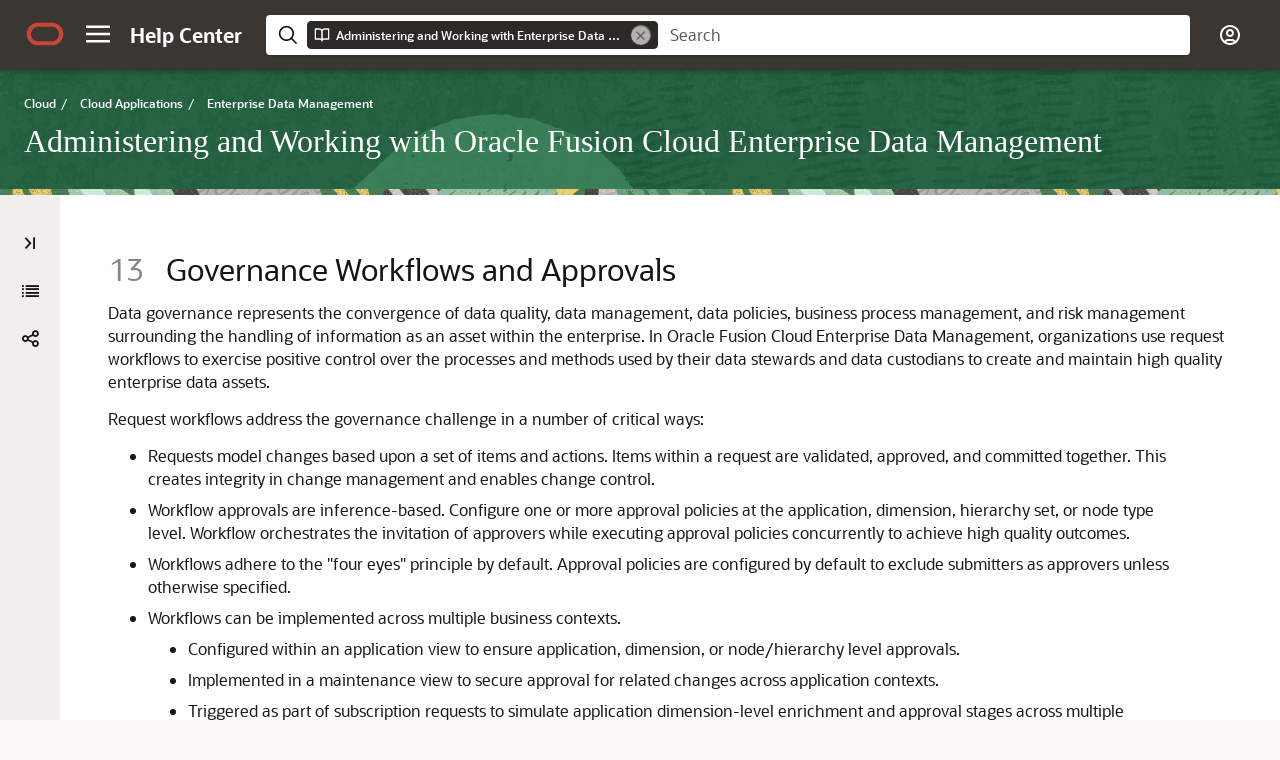

--- FILE ---
content_type: text/html
request_url: https://docs.oracle.com/en/cloud/saas/enterprise-data-management-cloud/dmcaa/request_workflows_100xf7ddafd7.html
body_size: 3447
content:
<!DOCTYPE html
  SYSTEM "about:legacy-compat">
<html xml:lang="en" lang="en">
   <head>
      <meta http-equiv="Content-Type" content="text/html; charset=utf-8">
      <meta name="DC.Type" content="topic">
      <meta name="DC.Title" content="Governance Workflows and Approvals">
      <meta name="abstract" content="Data governance represents the convergence of data quality, data management, data policies, business process management, and risk management surrounding the handling of information as an asset within the enterprise. In Oracle Fusion Cloud Enterprise Data Management, organizations use request workflows to exercise positive control over the processes and methods used by their data stewards and data custodians to create and maintain high quality enterprise data assets.">
      <meta name="description" content="Data governance represents the convergence of data quality, data management, data policies, business process management, and risk management surrounding the handling of information as an asset within the enterprise. In Oracle Fusion Cloud Enterprise Data Management, organizations use request workflows to exercise positive control over the processes and methods used by their data stewards and data custodians to create and maintain high quality enterprise data assets.">
      <meta name="DC.Creator" content="EPM Information Development Team">
      <meta name="localPdfFilepath" content="C:\pdf">
      <meta name="ditaval" content="C:\dita_1\drm_cs\admin\cloud_production.ditaval">
      <meta name="DC.Format" content="XHTML">
      <meta name="DC.Identifier" content="GUID-318F692B-0EC2-45D7-9D70-30C8A750F4D0">
      <meta name="DC.Language" content="en">
      <meta name="viewport" content="width=device-width, initial-scale=1">
      <meta http-equiv="X-UA-Compatible" content="IE=edge">
      <meta name="abstract" content="Data governance represents the convergence of data quality, data management, data policies, business process management, and risk management surrounding the handling of information as an asset within the enterprise. In Oracle Fusion Cloud Enterprise Data Management, organizations use request workflows to exercise positive control over the processes and methods used by their data stewards and data custodians to create and maintain high quality enterprise data assets.">
      <meta name="description" content="Data governance represents the convergence of data quality, data management, data policies, business process management, and risk management surrounding the handling of information as an asset within the enterprise. In Oracle Fusion Cloud Enterprise Data Management, organizations use request workflows to exercise positive control over the processes and methods used by their data stewards and data custodians to create and maintain high quality enterprise data assets.">
      <title>Governance Workflows and Approvals</title>
      <meta property="og:site_name" content="Oracle Help Center">
      <meta property="og:title" content="  Administering and Working with Oracle Fusion Cloud Enterprise Data Management  ">
      <meta property="og:description" content="Data governance represents the convergence of data quality, data management, data policies, business process management, and risk management surrounding the handling of information as an asset within the enterprise. In Oracle Fusion Cloud Enterprise Data Management, organizations use request workflows to exercise positive control over the processes and methods used by their data stewards and data custodians to create and maintain high quality enterprise data assets.">
      <link rel="stylesheet" href="/sp_common/book-template/ohc-book-template/css/book.css">
      <link rel="shortcut icon" href="/sp_common/book-template/ohc-common/img/favicon.ico">
      <meta name="application-name" content="Administering and Working with Oracle Fusion Cloud Enterprise Data Management">
      <meta name="generator" content="DITA Open Toolkit version 1.8.5 (Mode = doc)">
      <meta name="plugin" content="SP_docbuilder HTML plugin release 18.2.2">
      <link rel="alternate" href="GUID-7807DB45-355D-4D01-88CB-2BAD75C433D4.pdf" title="PDF File" type="application/pdf">
      <link rel="schema.dcterms" href="http://purl.org/dc/terms/">
      <meta name="dcterms.created" content="2025-10-02T10:05:09-07:00">
      
      <meta name="dcterms.dateCopyrighted" content="2018, 2025">
      <meta name="dcterms.category" content="cloud">
      <meta name="dcterms.identifier" content="E93969-75">
      
      <meta name="dcterms.product" content="en/cloud/saas/enterprise-data-management-cloud">
      
      <link rel="prev" href="using_the_activity_list_100xfa6c4af5.html" title="Previous" type="text/html">
      <link rel="next" href="workflow_stages_100x0cd38c84.html" title="Next" type="text/html">
      <script>
        document.write('<style type="text/css">');
        document.write('body > .noscript, body > .noscript ~ * { visibility: hidden; }');
        document.write('</style>');
     </script>
      <script data-main="/sp_common/book-template/ohc-book-template/js/book-config" src="/sp_common/book-template/requirejs/require.js"></script>
      <script>
            if (window.require === undefined) {
                document.write('<script data-main="sp_common/book-template/ohc-book-template/js/book-config" src="sp_common/book-template/requirejs/require.js"><\/script>');
                document.write('<link href="sp_common/book-template/ohc-book-template/css/book.css" rel="stylesheet"/>');
            }
        </script>
      <script type="application/json" id="ssot-metadata">{"primary":{"category":{"short_name":"cloud","element_name":"Cloud","display_in_url":true},"suite":{"short_name":"saas","element_name":"Cloud Applications","display_in_url":true},"product_group":{"short_name":"perform-report-cloud","element_name":"Enterprise Performance Management Cloud","display_in_url":false},"product":{"short_name":"enterprise-data-management-cloud","element_name":"Enterprise Data Management","display_in_url":true},"release":{"short_name":"latest","element_name":"Latest Cloud Release","display_in_url":false}}}</script>
      
    <meta name="dcterms.title" content="Administering and Working with Enterprise Data Management">
    <meta name="dcterms.release" content="Latest Cloud Release">
    <meta name="dcterms.isVersionOf" content="DMCAA">
  <script type="application/ld+json">{"@context":"https://schema.org","@type":"WebPage","name":"Governance Workflows and Approvals","description":"Data governance represents the convergence of data quality, data management, data policies, business process management, and risk management surrounding the handling of information as an asset within the enterprise. In Oracle Fusion Cloud Enterprise Data Management, organizations use request workflows to exercise positive control over the processes and methods used by their data stewards and data custodians to create and maintain high quality enterprise data assets.","datePublished":"2025-10-03 CST","dateModified":"2025-10-03 CST"}</script>
    <script>window.ohcglobal || document.write('<script src="/en/dcommon/js/global.js">\x3C/script>')</script></head>
   <body>
      <div class="noscript alert alert-danger text-center" role="alert">
         <a href="using_the_activity_list_100xfa6c4af5.html" class="pull-left"><span class="glyphicon glyphicon-chevron-left" aria-hidden="true"></span>Previous</a>
         <a href="workflow_stages_100x0cd38c84.html" class="pull-right">Next<span class="glyphicon glyphicon-chevron-right" aria-hidden="true"></span></a>
         <span class="fa fa-exclamation-triangle" aria-hidden="true"></span> JavaScript must be enabled to correctly display this content
        
      </div>
      <article class>
         <a id="GUID-318F692B-0EC2-45D7-9D70-30C8A750F4D0" name="GUID-318F692B-0EC2-45D7-9D70-30C8A750F4D0"></a>
         
         <h2 id="DMCAA-GUID-318F692B-0EC2-45D7-9D70-30C8A750F4D0" class="sect2"><span class="enumeration_chapter">13 </span>Governance Workflows and Approvals
         </h2>
         <div class="ind">
            <div>
               <p>Data governance represents the convergence of data quality, data management, data policies, business process management, and risk management surrounding the handling of information as an asset within the enterprise. In <span>Oracle Fusion Cloud Enterprise Data Management</span>, organizations use request workflows to exercise positive control over the processes and methods used by their data stewards and data custodians to create and maintain high quality enterprise data assets.
               </p>
               <p>Request workflows address the governance challenge in a number of critical ways: </p>
               <ul style="list-style-type: disc;" id="GUID-318F692B-0EC2-45D7-9D70-30C8A750F4D0__ul-123-f7dd8b5a">
                  <li>
                     <p>Requests model changes based upon a set of items and actions. Items within a request are validated, approved, and committed together. This creates integrity in change management and enables change control. </p>
                  </li>
                  <li>
                     <p>Workflow approvals are inference-based. Configure one or more approval policies at the application, dimension, hierarchy set, or node type level. Workflow orchestrates the invitation of approvers while executing approval policies concurrently to achieve high quality outcomes. </p>
                  </li>
                  <li>
                     <p>Workflows adhere to the <span class="q">"four eyes"</span> principle by default. Approval policies are configured by default to exclude submitters as approvers unless otherwise specified.
                     </p>
                  </li>
                  <li>
                     <p>Workflows can be implemented across multiple business contexts. </p>
                     <ul style="list-style-type: disc;" id="GUID-318F692B-0EC2-45D7-9D70-30C8A750F4D0__ul-13243-06468532">
                        <li>
                           <p>Configured within an application view to ensure application, dimension, or node/hierarchy level approvals. </p>
                        </li>
                        <li>
                           <p>Implemented in a maintenance view to secure approval for related changes across application contexts.</p>
                        </li>
                        <li>
                           <p>Triggered as part of subscription requests to simulate application dimension-level enrichment and approval stages across multiple application contexts.</p>
                           <div class="infoboxnote">
                              <p class="notep1">Note:</p>
                              <p>If you subscribe to changes in another viewpoint which uses an approval policy, the changes are applied to the subscribing viewpoint when the request is approved. If the subscribing viewpoint is configured for enrichment, then the subscription assignee can modify the request. See <a href="subscribing_to_viewpoints_100x8dae1bc3.html" title="Subscriptions enable you to share data between viewpoints by subscribing a target viewpoint to a source viewpoint. When an update is made to the source viewpoint, a request is automatically generated to make the same change in the target viewpoint.">Subscribing to Viewpoints</a>.
                              </p>
                           </div>
                        </li>
                     </ul>
                  </li>
               </ul>
               <div class="section" id="GUID-318F692B-0EC2-45D7-9D70-30C8A750F4D0__section-134-017b783f">
                  <p class="subhead1">Videos</p>
                  <div class="tblformal" id="GUID-318F692B-0EC2-45D7-9D70-30C8A750F4D0__table-1342-017b81e9">
                     <table cellpadding="4" cellspacing="0" class="Formal" title summary="Video table" frame="hsides" border="1" rules="rows">
                        <thead>
                           <tr align="left" valign="top">
                              <th align="left" valign="bottom" id="d46869e64">Your Goal</th>
                              <th align="left" valign="bottom" id="d46869e67">Watch This Video</th>
                           </tr>
                        </thead>
                        <tbody>
                           <tr align="left" valign="top">
                              <td align="left" valign="top" id="d46869e72" headers="d46869e64 ">
                                 <p>Get familiar with workflow approvals</p>
                              </td>
                              <td align="left" valign="top" headers="d46869e72 d46869e67 ">
                                 <p><img id="GUID-318F692B-0EC2-45D7-9D70-30C8A750F4D0__videocloudpng-29a40921" height="33" width="55" src="img/videocloud.png" alt="video graphic" title="video graphic"> <a href="https://apexapps.oracle.com/pls/apex/f?p=44785:265:0:::265:P265_CONTENT_ID:26319" target="_blank">Overview: Workflow Approvals in Enterprise Data Management Cloud</a></p>
                              </td>
                           </tr>
                           <tr align="left" valign="top">
                              <td align="left" valign="top" id="d46869e85" headers="d46869e64 ">
                                 <p>Understand how to use subscriptions in workflows</p>
                              </td>
                              <td align="left" valign="top" headers="d46869e85 d46869e67 ">
                                 <p><img id="GUID-318F692B-0EC2-45D7-9D70-30C8A750F4D0__videocloudpng-29a471fb" height="33" width="55" src="img/videocloud.png" alt="video graphic" title="video graphic"> <a href="https://apexapps.oracle.com/pls/apex/f?p=44785:265:0:::265:P265_CONTENT_ID:26317" target="_blank">Incorporating Subscriptions Into Approval Workflows in Oracle Enterprise Data Management Cloud</a></p>
                              </td>
                           </tr>
                        </tbody>
                     </table>
                  </div>
               </div>
            </div>
         </div>
      </article>
   </body>
</html>

--- FILE ---
content_type: text/html
request_url: https://docs.oracle.com/en/cloud/saas/enterprise-data-management-cloud/dmcaa/toc.htm
body_size: 18025
content:
<!DOCTYPE html>
<html lang="en">
   <head>
      <meta http-equiv="Content-Type" content="text/html; charset=utf-8">
      <meta name="viewport" content="width=device-width, initial-scale=1">
      <meta http-equiv="X-UA-Compatible" content="IE=edge">
      <title>Table of Contents
         
      </title>
      <meta property="og:site_name" content="Oracle Help Center">
      <meta property="og:title" content="  Administering and Working with Oracle Fusion Cloud Enterprise Data Management  ">
      <meta property="og:description" content>
      <link rel="stylesheet" href="/sp_common/book-template/ohc-book-template/css/book.css">
      <link rel="shortcut icon" href="/sp_common/book-template/ohc-common/img/favicon.ico">
      <meta name="application-name" content="Administering and Working with Oracle Fusion Cloud Enterprise Data Management">
      <meta name="generator" content="DITA Open Toolkit version 1.8.5 (Mode = doc)">
      <meta name="plugin" content="SP_docbuilder HTML plugin release 18.2.2">
      <link rel="alternate" href="GUID-7807DB45-355D-4D01-88CB-2BAD75C433D4.pdf" title="PDF File" type="application/pdf">
      <link rel="schema.dcterms" href="http://purl.org/dc/terms/">
      <meta name="dcterms.created" content="2025-10-02T10:05:09-07:00">
      
      <meta name="dcterms.dateCopyrighted" content="2018, 2025">
      <meta name="dcterms.category" content="cloud">
      <meta name="dcterms.identifier" content="E93969-75">
      
      <meta name="dcterms.product" content="en/cloud/saas/enterprise-data-management-cloud">
      
      <link rel="next" href="accessibility_100xceaec1ec.html" title="Next" type="text/html"><script>
         document.write('<style type="text/css">');
         document.write('body > .noscript, body > .noscript ~ * { visibility: hidden; }');
         document.write('</style>');
         
      
</script><script data-main="/sp_common/book-template/ohc-book-template/js/book-config" src="/sp_common/book-template/requirejs/require.js"></script><script>
         if (window.require === undefined) {
         document.write('<script data-main="sp_common/book-template/ohc-book-template/js/book-config" src="sp_common/book-template/requirejs/require.js"><\/script>');
         document.write('<link href="sp_common/book-template/ohc-book-template/css/book.css" rel="stylesheet"/>');
         }
         
      
</script><script type="application/json" id="ssot-metadata">{"primary":{"category":{"short_name":"cloud","element_name":"Cloud","display_in_url":true},"suite":{"short_name":"saas","element_name":"Cloud Applications","display_in_url":true},"product_group":{"short_name":"perform-report-cloud","element_name":"Enterprise Performance Management Cloud","display_in_url":false},"product":{"short_name":"enterprise-data-management-cloud","element_name":"Enterprise Data Management","display_in_url":true},"release":{"short_name":"latest","element_name":"Latest Cloud Release","display_in_url":false}}}</script>
    <meta name="dcterms.title" content="Administering and Working with Enterprise Data Management">
    <meta name="dcterms.release" content="Latest Cloud Release">
    <meta name="dcterms.isVersionOf" content="DMCAA">
  <script type="application/ld+json">{"@context":"https://schema.org","@type":"WebPage","name":"Table of Contents\n         \n      ","datePublished":"2025-10-03 CST","dateModified":"2025-10-03 CST"}</script>
    <script>window.ohcglobal || document.write('<script src="/en/dcommon/js/global.js">\x3C/script>')</script></head>
   <body>
      
      
      <div class="noscript alert alert-danger text-center" role="alert">
         
         
         <a href="#" class="pull-left">
            
            <span class="glyphicon glyphicon-chevron-left" aria-hidden="true"></span>Previous
         
            </a>
         
         
         <a href="accessibility_100xceaec1ec.html" class="pull-right">Next
            
            <span class="glyphicon glyphicon-chevron-right" aria-hidden="true"></span>
            
            </a>
         
         
         <span class="fa fa-exclamation-triangle" aria-hidden="true"></span> JavaScript must be enabled to correctly display this content
         
      
         
      </div>
      
      
      <article>
         
         
         
         <h2 class="toc">Table of Contents
            
         </h2>
         
         
         <ul>
            <li>
               
               <a href="index.html">Title and Copyright Information
                  </a>
               
               
            </li>
            <li>
               
               <a href="accessibility_100xceaec1ec.html">Documentation Accessibility
                  </a>
               
               
            </li>
            <li>
               
               <a href="doc_feedback_102xceb6da6a.html">Documentation Feedback
                  </a>
               
               
            </li>
            <li>
               
               <a href="epm_coe_guide.html">
                  
                  <span class="secnum">1
                     </span> Creating and Running an EPM Center of Excellence
               
                  </a>
               
               
            </li>
            <li>
               
               <a href="about_dmcs_100xd7612660.html">
                  
                  <span class="secnum">2
                     </span> About Cloud EDM
               
                  </a>
               
               
               <ul>
                  <li>
                     
                     <a href="about_this_guide_100x251fe8ba.html">About this Guide
                        </a>
                     
                     
                  </li>
                  <li>
                     
                     <a href="home_page_overview.html">Overview of the Home Page
                        </a>
                     
                     
                  </li>
                  <li>
                     
                     <a href="working_with_favorites.html">Working with Favorites
                        </a>
                     
                     
                  </li>
                  <li>
                     
                     <a href="setting_your_preferences_100xf0012cda.html">Setting Your Preferences
                        </a>
                     
                     
                  </li>
                  <li>
                     
                     <a href="process_flow_102xd76198ed.html">Process Flow
                        </a>
                     
                     
                     <ul>
                        <li>
                           
                           <a href="about_reg_import_master_data_104xd76464cd.html">Register and Import Data
                              </a>
                           
                           
                        </li>
                        <li>
                           
                           <a href="about_manager_master_data_112xd766dd00.html">Manage Data
                              </a>
                           
                           
                           <ul>
                              <li>
                                 
                                 <a href="concept_view_104xd24012ec.html">Understanding Views
                                    </a>
                                 
                                 
                              </li>
                              <li>
                                 
                                 <a href="concept_requests_100xd23d6a94.html">Understanding Requests
                                    </a>
                                 
                                 
                              </li>
                           </ul>
                           
                           
                        </li>
                        <li>
                           
                           <a href="about_map_compare_rationalize_114xd767567e.html">Compare and Rationalize Data
                              </a>
                           
                           
                           <ul>
                              <li>
                                 
                                 <a href="about_align_dims_116xd767849d.html">Aligning Dimensions Across Applications
                                    </a>
                                 
                                 
                              </li>
                              <li>
                                 
                                 <a href="about_create_dims_120xd7693f27.html">Creating New Dimensions
                                    </a>
                                 
                                 
                              </li>
                              <li>
                                 
                                 <a href="about_share_changes_across_apps_122xd769c030.html">Sharing Changes Across Applications
                                    </a>
                                 
                                 
                              </li>
                           </ul>
                           
                           
                        </li>
                        <li>
                           
                           <a href="about_export_master_data_124xd76ac2c6.html">Exporting Data
                              </a>
                           
                           
                           <ul>
                              <li>
                                 
                                 <a href="about_sync_to_app_126xd76ae67a.html">Exporting Changes to Applications
                                    </a>
                                 
                                 
                              </li>
                           </ul>
                           
                           
                        </li>
                     </ul>
                     
                     
                  </li>
               </ul>
               
               
            </li>
            <li>
               
               <a href="user_intro_104x1287dbc9.html">Part I Data Management
                  </a>
               
               
               <ul>
                  <li>
                     
                     <a href="get_started_data_mgmnt_100x263fd7c9.html">
                        
                        <span class="secnum">3
                           </span> Getting Started with Data Management
                     
                        </a>
                     
                     
                     <ul>
                        <li>
                           
                           <a href="get_started_dm_user_tasks_100x28368ba9.html">User Tasks
                              </a>
                           
                           
                        </li>
                        <li>
                           
                           <a href="con_about_nodes_100xf21ff4dd.html">About Nodes
                              </a>
                           
                           
                        </li>
                        <li>
                           
                           <a href="concept_list_hier_102xd23f729c.html">Understanding Lists and Hierarchies
                              </a>
                           
                           
                        </li>
                        <li>
                           
                           <a href="concept_shared_nodes_100xe42bdca5.html">Understanding Shared Nodes
                              </a>
                           
                           
                        </li>
                        <li>
                           
                           <a href="working_with_properties_100xe441cf1b.html">Working with Node Properties
                              </a>
                           
                           
                        </li>
                        <li>
                           
                           <a href="viewing_node_locations_100x257c7867.html">Viewing Node Locations
                              </a>
                           
                           
                        </li>
                        <li>
                           
                           <a href="viewing_node_links.html">About Node Links
                              </a>
                           
                           
                        </li>
                        <li>
                           
                           <a href="viewing_node_history_100x9c1f72b8.html">Viewing Node Transaction History
                              </a>
                           
                           
                        </li>
                     </ul>
                     
                     
                  </li>
                  <li>
                     
                     <a href="concept_view_110x1288e6f2.html">
                        
                        <span class="secnum">4
                           </span> Working with Views
                     
                        </a>
                     
                     
                     <ul>
                        <li>
                           
                           <a href="about_viewpoints_100x331abe61.html">About Viewpoints
                              </a>
                           
                           
                        </li>
                        <li>
                           
                           <a href="search_for_views_100x5518bbbd.html">Searching for Views
                              </a>
                           
                           
                        </li>
                        <li>
                           
                           <a href="open_view_113xdaf48d9b.html">Opening a View
                              </a>
                           
                           
                        </li>
                        <li>
                           
                           <a href="archive_view_116xdb0237ba.html">Archiving and Deleting Views
                              </a>
                           
                           
                        </li>
                        <li>
                           
                           <a href="inspect_view_107xdaf09a1c.html">Inspecting a View
                              </a>
                           
                           
                           <ul>
                              <li>
                                 
                                 <a href="configure_view_display.html">Configuring How a View is Displayed in the Views List
                                    </a>
                                 
                                 
                              </li>
                              <li>
                                 
                                 <a href="assigningviewpermission_100x27e08e1f.html">Assigning View Permissions
                                    </a>
                                 
                                 
                              </li>
                              <li>
                                 
                                 <a href="reorder_view_sections_109xdaf37b38.html">Reordering Viewpoints
                                    </a>
                                 
                                 
                              </li>
                           </ul>
                           
                           
                        </li>
                        <li>
                           
                           <a href="time_labels_create.html">Creating, Editing, and Deleting Time Labels
                              </a>
                           
                           
                        </li>
                        <li>
                           
                           <a href="property_groups_create.html">Creating, Editing, and Deleting Property Groups
                              </a>
                           
                           
                        </li>
                        <li>
                           
                           <a href="working_with_compare_profiles.html">Creating, Editing, and Deleting Compare Profiles
                              </a>
                           
                           
                        </li>
                     </ul>
                     
                     
                  </li>
                  <li>
                     
                     <a href="understand_viewpoints_108x1288cd82.html">
                        
                        <span class="secnum">5
                           </span> Working with Viewpoints
                     
                        </a>
                     
                     
                     <ul>
                        <li>
                           
                           <a href="nav_view_section_138xdb09f27d.html">Navigating Viewpoints
                              </a>
                           
                           
                        </li>
                        <li>
                           
                           <a href="search_for_nodes_100xe55640bd.html">Searching for Nodes
                              </a>
                           
                           
                        </li>
                        <li>
                           
                           <a href="viewpoint_query_overview.html">Querying a Viewpoint
                              </a>
                           
                           
                           <ul>
                              <li>
                                 
                                 <a href="viewpoint_query_create.html">Creating, Running, and Saving Viewpoint Queries
                                    </a>
                                 
                                 
                              </li>
                              <li>
                                 
                                 <a href="viewpoint_query_inspect.html">Working with Saved Viewpoint Queries
                                    </a>
                                 
                                 
                              </li>
                           </ul>
                           
                           
                        </li>
                        <li>
                           
                           <a href="download_viewpoint_to_file_100x0c6ff4ce.html">Downloading a Viewpoint
                              </a>
                           
                           
                        </li>
                        <li>
                           
                           <a href="delete_draft_view_section_111xdaf41a52.html">Deleting a Draft Viewpoint
                              </a>
                           
                           
                        </li>
                        <li>
                           
                           <a href="inspect_view_section_124xdb03c869.html">Inspecting a Viewpoint
                              </a>
                           
                           
                           <ul>
                              <li>
                                 
                                 <a href="change_view_section_permiss_action_126xdb0529d2.html">Changing Viewpoint Permissible Actions
                                    </a>
                                 
                                 
                              </li>
                              <li>
                                 
                                 <a href="config_viewpoint_props_104x17cb1b31.html">Configuring How a Viewpoint Displays Properties
                                    </a>
                                 
                                 
                              </li>
                              <li>
                                 
                                 <a href="changing_the_order_of_displayed_properties_100xc7e0e5cc.html">Changing the Order of Displayed Properties
                                    </a>
                                 
                                 
                              </li>
                              <li>
                                 
                                 <a href="properties_bulk_management.html">Downloading and Uploading Properties for a Viewpoint
                                    </a>
                                 
                                 
                                 <ul>
                                    <li>
                                       
                                       <a href="properties_bulk_file_format.html">Viewpoint Properties File Format
                                          </a>
                                       
                                       
                                    </li>
                                 </ul>
                                 
                                 
                              </li>
                              <li>
                                 
                                 <a href="viewpoint_lineage.html">Viewing Viewpoint Lineage
                                    </a>
                                 
                                 
                              </li>
                              <li>
                                 
                                 <a href="configuring_locations_tab_properties_102x2598a6b2.html">Configuring Locations Tab Properties
                                    </a>
                                 
                                 
                              </li>
                              <li>
                                 
                                 <a href="configuring_related_viewpoints.html">Configuring Related Viewpoints
                                    </a>
                                 
                                 
                              </li>
                           </ul>
                           
                           
                        </li>
                        <li>
                           
                           <a href="duplicating_viewpoints.html">Using Duplicate Viewpoint Tabs
                              </a>
                           
                           
                        </li>
                        <li>
                           
                           <a href="display_viewpoints_sidebyside_100xee97a6f1.html">Displaying Viewpoints Side By Side
                              </a>
                           
                           
                           <ul>
                              <li>
                                 
                                 <a href="locate_nodes_sidebyside_104xed0fa1eb.html">Locating Nodes
                                    </a>
                                 
                                 
                              </li>
                              <li>
                                 
                                 <a href="align_props_sidebyside_106xed169087.html">Aligning Nodes
                                    </a>
                                 
                                 
                              </li>
                           </ul>
                           
                           
                        </li>
                     </ul>
                     
                     
                  </li>
                  <li>
                     
                     <a href="validate_viewpoint_100x0b596a96.html">
                        
                        <span class="secnum">6
                           </span> Validating a Viewpoint
                     
                        </a>
                     
                     
                     <ul>
                        <li>
                           
                           <a href="resolve_viewpoint_validation_issues_100x26c0b8a6.html">Resolving Validation Issues
                              </a>
                           
                           
                        </li>
                     </ul>
                     
                     
                  </li>
                  <li>
                     
                     <a href="compare_viewpoints_102xed0b443e.html">
                        
                        <span class="secnum">7
                           </span> Comparing Viewpoints
                     
                        </a>
                     
                     
                     <ul>
                        <li>
                           
                           <a href="running_compares_100x16ae49ce.html">Running Viewpoint Comparisons
                              </a>
                           
                           
                        </li>
                        <li>
                           
                           <a href="viewpoint_compare_examples.html">Viewpoint Comparison Examples
                              </a>
                           
                           
                        </li>
                        <li>
                           
                           <a href="add_insert_nodes_sidebyside_108xed18cbb5.html">Correcting Node Differences From Compare Results
                              </a>
                           
                           
                        </li>
                     </ul>
                     
                     
                  </li>
                  <li>
                     
                     <a href="subscribing_to_viewpoints_100x8dae1bc3.html">
                        
                        <span class="secnum">8
                           </span> Subscribing to Viewpoints
                     
                        </a>
                     
                     
                     <ul>
                        <li>
                           
                           <a href="creating_subscriptions_100x8ebdfeeb.html">Creating, Editing, and Validating Subscriptions
                              </a>
                           
                           
                           <ul>
                              <li>
                                 
                                 <a href="subscription_copy_model_after.html">Performing Copy and Model After Operations in Subscriptions
                                    </a>
                                 
                                 
                              </li>
                              <li>
                                 
                                 <a href="subscription_model_after_example.html">Model After Subscription Example
                                    </a>
                                 
                                 
                              </li>
                           </ul>
                           
                           
                        </li>
                        <li>
                           
                           <a href="subscriptions_assigning_100xf39176cb.html">Assigning Subscription Requests
                              </a>
                           
                           
                        </li>
                        <li>
                           
                           <a href="working_with_top_node_filters_100x38bd7433.html">Adding Filters and Conditions to Subscriptions
                              </a>
                           
                           
                           <ul>
                              <li>
                                 
                                 <a href="subscriptions_action_filter_102xc3a7e679.html">Filtering by Actions
                                    </a>
                                 
                                 
                              </li>
                              <li>
                                 
                                 <a href="subscription_top_node_filter_100xc3a7c80a.html">Filtering by Top Node
                                    </a>
                                 
                                 
                              </li>
                              <li>
                                 
                                 <a href="subscriptions_node_conditions_104xc3a804b8.html">Defining Node Conditions
                                    </a>
                                 
                                 
                              </li>
                              <li>
                                 
                                 <a href="subscription_include_exclude_nodes.html">Filtering by Inclusion Property
                                    </a>
                                 
                                 
                                 <ul>
                                    <li>
                                       
                                       <a href="subscription_inclusion_property_examples.html">Inclusion Property Examples
                                          </a>
                                       
                                       
                                    </li>
                                 </ul>
                                 
                                 
                              </li>
                           </ul>
                           
                           
                        </li>
                     </ul>
                     
                     
                  </li>
                  <li>
                     
                     <a href="concept_requests_112x1288f214.html">
                        
                        <span class="secnum">9
                           </span> About Requests
                     
                        </a>
                     
                     
                     <ul>
                        <li>
                           
                           <a href="request_process_flow_102xde8fe387.html">Request Types and Process Flow
                              </a>
                           
                           
                        </li>
                        <li>
                           
                           <a href="request_actions_102xf23adc5b.html">Request Actions
                              </a>
                           
                           
                        </li>
                        <li>
                           
                           <a href="visualize_request_changes_100xe096607d.html">Visualizing Request Changes
                              </a>
                           
                           
                        </li>
                     </ul>
                     
                     
                  </li>
                  <li>
                     
                     <a href="create_request_100xde8eff41.html">
                        
                        <span class="secnum">10
                           </span> Making Changes Using Requests
                     
                        </a>
                     
                     
                     <ul>
                        <li>
                           
                           <a href="request_changes_interactive_108xde93d648.html">Making Changes Interactively
                              </a>
                           
                           
                           <ul>
                              <li>
                                 
                                 <a href="add_node_to_list_102xe09d9b3e.html">Adding a Node to a List
                                    </a>
                                 
                                 
                              </li>
                              <li>
                                 
                                 <a href="add_node_to_hier_106xe0af51e6.html">Adding a Node to a Hierarchy
                                    </a>
                                 
                                 
                              </li>
                              <li>
                                 
                                 <a href="add_node_model_after.html">Adding a Node by Modeling After an Existing Node
                                    </a>
                                 
                                 
                              </li>
                              <li>
                                 
                                 <a href="add_top_node_108xe0b075d1.html">Adding a Top Node
                                    </a>
                                 
                                 
                              </li>
                              <li>
                                 
                                 <a href="select_top_node_102xe12bda07.html">Inserting a Top Node
                                    </a>
                                 
                                 
                              </li>
                              <li>
                                 
                                 <a href="update_node_props_106xe1312c0b.html">Updating Node Properties
                                    </a>
                                 
                                 
                              </li>
                              <li>
                                 
                                 <a href="insert_node_108xe132a3a4.html">Inserting Nodes and Related Nodes
                                    </a>
                                 
                                 
                              </li>
                              <li>
                                 
                                 <a href="move_node_104xe12d9639.html">Moving a Node
                                    </a>
                                 
                                 
                              </li>
                              <li>
                                 
                                 <a href="reorder_node_100x1d7f4feb.html">Reordering a Node
                                    </a>
                                 
                                 
                              </li>
                              <li>
                                 
                                 <a href="remove_node_100xe119ce0d.html">Removing a Node
                                    </a>
                                 
                                 
                              </li>
                              <li>
                                 
                                 <a href="delete_node_104xe0ada80b.html">Deleting a Node
                                    </a>
                                 
                                 
                              </li>
                              <li>
                                 
                                 <a href="working_with_node_clipboard.html">Working with the Node Clipboard
                                    </a>
                                 
                                 
                              </li>
                           </ul>
                           
                           
                        </li>
                        <li>
                           
                           <a href="request_changes_load_file_106xde93ce77.html">Making Changes Using a Load File
                              </a>
                           
                           
                           <ul>
                              <li>
                                 
                                 <a href="request_load_file_format_100xef1c7502.html">Request Load File Format
                                    </a>
                                 
                                 
                              </li>
                           </ul>
                           
                           
                        </li>
                        <li>
                           
                           <a href="working_with_request_items.html">Working with Request Items
                              </a>
                           
                           
                           <ul>
                              <li>
                                 
                                 <a href="request_item_inspect.html">Inspecting Request Items
                                    </a>
                                 
                                 
                              </li>
                           </ul>
                           
                           
                        </li>
                        <li>
                           
                           <a href="attaching_a_file_100xf3d515f3.html">Attaching a File to a Request
                              </a>
                           
                           
                        </li>
                        <li>
                           
                           <a href="request_priority.html">Setting and Viewing Request Priority
                              </a>
                           
                           
                        </li>
                        <li>
                           
                           <a href="working_with_future_dated_requests.html">Working with Future Dated Requests
                              </a>
                           
                           
                        </li>
                        <li>
                           
                           <a href="working_with_request_comments_116xde96c274.html">Working with Request Comments
                              </a>
                           
                           
                           <ul>
                              <li>
                                 
                                 <a href="add_request_comment_110xde951bfa.html">Adding, Editing, and Deleting Request Comments
                                    </a>
                                 
                                 
                              </li>
                           </ul>
                           
                           
                        </li>
                        <li>
                           
                           <a href="concurrent_editing_of_request_100xf42302db.html">Concurrent Editing of a Request
                              </a>
                           
                           
                        </li>
                        <li>
                           
                           <a href="validate_request_items_110xe13551fe.html">Validating Requests
                              </a>
                           
                           
                           <ul>
                              <li>
                                 
                                 <a href="request_valid_issues_100x1f045d54.html">Working with Request Validation Issues
                                    </a>
                                 
                                 
                                 <ul>
                                    <li>
                                       
                                       <a href="request_repair.html">Repairing Request Items
                                          </a>
                                       
                                       
                                    </li>
                                 </ul>
                                 
                                 
                              </li>
                           </ul>
                           
                           
                        </li>
                        <li>
                           
                           <a href="request_file_attachment_review.html">Reviewing Request File Attachments
                              </a>
                           
                           
                        </li>
                        <li>
                           
                           <a href="downloading_request_to_a_file_100x78115135.html">Downloading a Single Request to a File
                              </a>
                           
                           
                        </li>
                        <li>
                           
                           <a href="requests_application_blockout.html">Requests and Blockout Periods
                              </a>
                           
                           
                        </li>
                     </ul>
                     
                     
                  </li>
                  <li>
                     
                     <a href="matching_and_deduplicating.html">
                        
                        <span class="secnum">11
                           </span> Matching and Deduplicating
                     
                        </a>
                     
                     
                     <ul>
                        <li>
                           
                           <a href="match_merge_request_items.html">Matching and Merging Request Items
                              </a>
                           
                           
                           <ul>
                              <li>
                                 
                                 <a href="create_run_match_set.html">Creating and Running New Matches
                                    </a>
                                 
                                 
                                 <ul>
                                    <li>
                                       
                                       <a href="match_results_understanding.html">Understanding Match Results
                                          </a>
                                       
                                       
                                    </li>
                                 </ul>
                                 
                                 
                              </li>
                              <li>
                                 
                                 <a href="review_match_apply_changes.html">Reviewing Match Results and Applying Changes
                                    </a>
                                 
                                 
                              </li>
                              <li>
                                 
                                 <a href="match_merge_prior_results.html">Understanding Automatic Matching and Merging Using Prior Match Results
                                    </a>
                                 
                                 
                              </li>
                              <li>
                                 
                                 <a href="matching_faq.html">Frequently Asked Questions about Matching and Merging
                                    </a>
                                 
                                 
                              </li>
                           </ul>
                           
                           
                        </li>
                        <li>
                           
                           <a href="deduplicating_nodes.html">Deduplicating Nodes in a Viewpoint
                              </a>
                           
                           
                           <ul>
                              <li>
                                 
                                 <a href="deduplication_create_run.html">Running a Deduplication Operation for a Viewpoint
                                    </a>
                                 
                                 
                                 <ul>
                                    <li>
                                       
                                       <a href="deduplication_understand_results.html">Understanding Deduplication Results
                                          </a>
                                       
                                       
                                    </li>
                                 </ul>
                                 
                                 
                              </li>
                              <li>
                                 
                                 <a href="deduplication_review_results_apply_changes.html">Reviewing Deduplication Results and Applying Changes
                                    </a>
                                 
                                 
                              </li>
                           </ul>
                           
                           
                        </li>
                     </ul>
                     
                     
                  </li>
                  <li>
                     
                     <a href="request_activity_118xde98efbe.html">
                        
                        <span class="secnum">12
                           </span> Working with Request Activity
                     
                        </a>
                     
                     
                     <ul>
                        <li>
                           
                           <a href="search_for_requests_100xf443fc64.html">Searching for Requests
                              </a>
                           
                           
                        </li>
                        <li>
                           
                           <a href="open_draft_request_104xde9330f7.html">Opening and Editing Draft Requests
                              </a>
                           
                           
                        </li>
                        <li>
                           
                           <a href="deleting_draft_request_100x9d16cbd3.html">Deleting Requests
                              </a>
                           
                           
                        </li>
                        <li>
                           
                           <a href="downloading_requests_to_files.html">Downloading Requests to Files
                              </a>
                           
                           
                           <ul>
                              <li>
                                 
                                 <a href="download_request_summary_to_a_file.html">Downloading Request Summary Information to a File
                                    </a>
                                 
                                 
                              </li>
                              <li>
                                 
                                 <a href="download_multiple_requests_to_a_file.html">Downloading Multiple Requests to a File
                                    </a>
                                 
                                 
                              </li>
                           </ul>
                           
                           
                        </li>
                        <li>
                           
                           <a href="request_consolidation_understanding.html">Understanding Request Consolidation
                              </a>
                           
                           
                           <ul>
                              <li>
                                 
                                 <a href="request_consolidation_overview.html">Consolidating Requests
                                    </a>
                                 
                                 
                              </li>
                              <li>
                                 
                                 <a href="request_consolidation_workflow.html">Request Consolidation and Workflow
                                    </a>
                                 
                                 
                              </li>
                              <li>
                                 
                                 <a href="request_consolidation_discard.html">Discarding a Consolidation Request
                                    </a>
                                 
                                 
                              </li>
                           </ul>
                           
                           
                        </li>
                        <li>
                           
                           <a href="inspect_request_100x1acd27dc.html">Inspecting Requests
                              </a>
                           
                           
                           <ul>
                              <li>
                                 
                                 <a href="request_inspector_actions.html">Request Inspector Actions
                                    </a>
                                 
                                 
                              </li>
                              <li>
                                 
                                 <a href="policy_execution_diagram.html">Policy Execution Plan
                                    </a>
                                 
                                 
                              </li>
                              <li>
                                 
                                 <a href="view_request_lineage.html">Viewing Request Lineage
                                    </a>
                                 
                                 
                              </li>
                              <li>
                                 
                                 <a href="view_transaction_history_request.html">Viewing the Transaction History for a Request
                                    </a>
                                 
                                 
                              </li>
                           </ul>
                           
                           
                        </li>
                        <li>
                           
                           <a href="using_the_activity_list_100xfa6c4af5.html">Accessing Requests from the Home Page
                              </a>
                           
                           
                        </li>
                     </ul>
                     
                     
                  </li>
                  <li>
                     
                     <a href="request_workflows_100xf7ddafd7.html">
                        
                        <span class="secnum">13
                           </span> Governance Workflows and Approvals
                     
                        </a>
                     
                     
                     <ul>
                        <li>
                           
                           <a href="workflow_stages_100x0cd38c84.html">Workflow Stages
                              </a>
                           
                           
                        </li>
                        <li>
                           
                           <a href="request_submit_process_102x0951e804.html">Submit Process
                              </a>
                           
                           
                           <ul>
                              <li>
                                 
                                 <a href="assigning_requests_100x094d1050.html">Assigning a Request
                                    </a>
                                 
                                 
                              </li>
                              <li>
                                 
                                 <a href="inviting_users_to_collaborate_on_request_100xe73c8e0b.html">Collaborating on a Request
                                    </a>
                                 
                                 
                              </li>
                              <li>
                                 
                                 <a href="submit_request_122xdea3bc68.html">Submitting a Request
                                    </a>
                                 
                                 
                              </li>
                              <li>
                                 
                                 <a href="resubmitting_request.html">Resubmitting a Request
                                    </a>
                                 
                                 
                              </li>
                              <li>
                                 
                                 <a href="recalling_requests.html">Recalling a Request
                                    </a>
                                 
                                 
                              </li>
                           </ul>
                           
                           
                        </li>
                        <li>
                           
                           <a href="request_approvals_100x0210aa9d.html">Approval Process
                              </a>
                           
                           
                           <ul>
                              <li>
                                 
                                 <a href="approving_requests_100x09d4ee08.html">Approving a Request
                                    </a>
                                 
                                 
                              </li>
                              <li>
                                 
                                 <a href="enriching_requests.html">Enriching a Request
                                    </a>
                                 
                                 
                              </li>
                              <li>
                                 
                                 <a href="pushing_back_requests_100x0bf14fd5.html">Pushing Back a Request
                                    </a>
                                 
                                 
                              </li>
                              <li>
                                 
                                 <a href="rejecting_requests_102x0bf52e6d.html">Rejecting a Request
                                    </a>
                                 
                                 
                              </li>
                              <li>
                                 
                                 <a href="withdraw_approval_request.html">Withdrawing an Approval for a Request
                                    </a>
                                 
                                 
                              </li>
                           </ul>
                           
                           
                        </li>
                        <li>
                           
                           <a href="request_commit_process.html">Commit Process
                              </a>
                           
                           
                           <ul>
                              <li>
                                 
                                 <a href="committing_requests.html">Committing a Request
                                    </a>
                                 
                                 
                              </li>
                           </ul>
                           
                           
                        </li>
                     </ul>
                     
                     
                  </li>
                  <li>
                     
                     <a href="request_notifications_100x9d2c556d.html">
                        
                        <span class="secnum">14
                           </span> Request Notifications
                     
                        </a>
                     
                     
                     <ul>
                        <li>
                           
                           <a href="subscription_notifications_100x09d2f1a6.html">Subscription Notifications
                              </a>
                           
                           
                        </li>
                        <li>
                           
                           <a href="workflow_notifications_102x09d333da.html">Workflow Notifications
                              </a>
                           
                           
                        </li>
                     </ul>
                     
                     
                  </li>
                  <li>
                     
                     <a href="performing_audits.html">
                        
                        <span class="secnum">15
                           </span> Performing Audits
                     
                        </a>
                     
                     
                     <ul>
                        <li>
                           
                           <a href="auditing_transaction_history_104x7999b0c0.html">Auditing Transaction History
                              </a>
                           
                           
                        </li>
                        <li>
                           
                           <a href="audit_system_events.html">Auditing System Events
                              </a>
                           
                           
                        </li>
                        <li>
                           
                           <a href="audit_permissions.html">Auditing Permissions
                              </a>
                           
                           
                        </li>
                        <li>
                           
                           <a href="audit_policies.html">Auditing Policies
                              </a>
                           
                           
                        </li>
                        <li>
                           
                           <a href="audit_properties.html">Auditing Properties
                              </a>
                           
                           
                        </li>
                     </ul>
                     
                     
                  </li>
                  <li>
                     
                     <a href="working_with_reports_100x148604f7.html">
                        
                        <span class="secnum">16
                           </span> Working with Reports
                     
                        </a>
                     
                     
                     <ul>
                        <li>
                           
                           <a href="viewpoint_extract_report.html">Extracts Reports
                              </a>
                           
                           
                        </li>
                        <li>
                           
                           <a href="permissions_and_policies_reports_100x21e9915d.html">Permissions and Policies Reports
                              </a>
                           
                           
                        </li>
                        <li>
                           
                           <a href="subscriptions_reports_102x21e99876.html">Subscriptions Reports
                              </a>
                           
                           
                        </li>
                        <li>
                           
                           <a href="custom_validations_report.html">Custom Validations Report
                              </a>
                           
                           
                        </li>
                        <li>
                           
                           <a href="system_activity_reports_102x5e41a688.html">System Activity Reports
                              </a>
                           
                           
                        </li>
                        <li>
                           
                           <a href="record_count_log_report.html">Record Count Log Report
                              </a>
                           
                           
                        </li>
                     </ul>
                     
                     
                  </li>
                  <li>
                     
                     <a href="dashboard_working_with.html">
                        
                        <span class="secnum">17
                           </span> Working with Dashboards
                     
                        </a>
                     
                     
                     <ul>
                        <li>
                           
                           <a href="dashboard_change_mgmt_overview.html">Change Management Dashboard
                              </a>
                           
                           
                           <ul>
                              <li>
                                 
                                 <a href="dashboard_completed_changes.html">Completed Changes Trend
                                    </a>
                                 
                                 
                              </li>
                              <li>
                                 
                                 <a href="dashboard_rqst_change_activity.html">Request Change Activity
                                    </a>
                                 
                                 
                              </li>
                              <li>
                                 
                                 <a href="dashboard_active_contributors.html">Active Contributors
                                    </a>
                                 
                                 
                              </li>
                              <li>
                                 
                                 <a href="dashboard_app_changed.html">Applications Changed
                                    </a>
                                 
                                 
                              </li>
                              <li>
                                 
                                 <a href="dashboard_prop_changed.html">Properties Changed
                                    </a>
                                 
                                 
                              </li>
                           </ul>
                           
                           
                        </li>
                        <li>
                           
                           <a href="dashboard_request_monitoring_overview.html">Request Monitoring Dashboard
                              </a>
                           
                           
                           <ul>
                              <li>
                                 
                                 <a href="dashboard_rm_open_requests.html">Open Requests
                                    </a>
                                 
                                 
                              </li>
                              <li>
                                 
                                 <a href="dashboard_rm_active_contributors.html">Active Owners
                                    </a>
                                 
                                 
                              </li>
                              <li>
                                 
                                 <a href="dashboard_rm_aging_exceptions.html">Aging and Exceptions
                                    </a>
                                 
                                 
                              </li>
                           </ul>
                           
                           
                        </li>
                        <li>
                           
                           <a href="dashboard_workflow_analysis_overview.html">Workflow Analysis Dashboard
                              </a>
                           
                           
                           <ul>
                              <li>
                                 
                                 <a href="dashboard_wf_closed_requests_overview.html">Closed Requests Overview
                                    </a>
                                 
                                 
                              </li>
                              <li>
                                 
                                 <a href="dashboard_wf_request_cycle_time.html">Request Cycle Time
                                    </a>
                                 
                                 
                              </li>
                              <li>
                                 
                                 <a href="dashboard_wf_approval_cycle_time.html">Approval Cycle Time
                                    </a>
                                 
                                 
                              </li>
                              <li>
                                 
                                 <a href="dashboard_wf_auto_submit_analysis.html">Auto Submit Analysis
                                    </a>
                                 
                                 
                              </li>
                           </ul>
                           
                           
                        </li>
                     </ul>
                     
                     
                  </li>
               </ul>
               
               
            </li>
            <li>
               
               <a href="administrator_intro_102x1287d2b8.html">Part II Administration
                  </a>
               
               
               <ul>
                  <li>
                     
                     <a href="getting_started_admin_100x2cdd4799.html">
                        
                        <span class="secnum">18
                           </span> Getting Started with Administration
                     
                        </a>
                     
                     
                     <ul>
                        <li>
                           
                           <a href="preconfiguring_your_environment.html">Creating the Enterprise Data Management Business Process
                              </a>
                           
                           
                        </li>
                        <li>
                           
                           <a href="recreate-service-in-edm.html">Recreating the Service
                              </a>
                           
                           
                        </li>
                        <li>
                           
                           <a href="createsampleapp_100x5cb321a2.html">Creating a Sample Application
                              </a>
                           
                           
                        </li>
                        <li>
                           
                           <a href="customizing_your_display_102xf0047752.html">Customizing Your Users' Display
                              </a>
                           
                           
                        </li>
                        <li>
                           
                           <a href="working_with_home_page_layouts.html">Working with Home Page Layouts
                              </a>
                           
                           
                        </li>
                        <li>
                           
                           <a href="create_edit_delete_announcements.html">Creating, Editing, and Deleting Announcements
                              </a>
                           
                           
                        </li>
                        <li>
                           
                           <a href="configure_settings.html">Configuring System Settings
                              </a>
                           
                           
                        </li>
                        <li>
                           
                           <a href="admin_record_count_102x5776146d.html">Viewing the Record Count
                              </a>
                           
                           
                        </li>
                        <li>
                           
                           <a href="embed_edm_page_nav_flow.html">Embedding Enterprise Data Management Pages in Navigation Flows
                              </a>
                           
                           
                        </li>
                     </ul>
                     
                     
                  </li>
                  <li>
                     
                     <a href="register_import_overview_100xf5cd7a2e.html">
                        
                        <span class="secnum">19
                           </span> Working with Applications
                     
                        </a>
                     
                     
                     <ul>
                        <li>
                           
                           <a href="application_types_100x28c58ae2.html">Understanding Application Types
                              </a>
                           
                           
                        </li>
                        <li>
                           
                           <a href="register_all_apps_100x1f6814e2.html">Understanding Registering Applications
                              </a>
                           
                           
                        </li>
                        <li>
                           
                           <a href="modifying_an_application_allapptypes_104x1b6c2e67.html">Understanding Modifying Applications
                              </a>
                           
                           
                        </li>
                        <li>
                           
                           <a href="sharing_data_across_apps_100x284c5f2e.html">Understanding Applications and Sharing Data
                              </a>
                           
                           
                        </li>
                        <li>
                           
                           <a href="understand_application_blockout.html">Understanding Blockout Periods
                              </a>
                           
                           
                           <ul>
                              <li>
                                 
                                 <a href="config_application_blockout.html">Configuring Blockout Periods
                                    </a>
                                 
                                 
                              </li>
                           </ul>
                           
                           
                        </li>
                        <li>
                           
                           <a href="disable_workflow_for_applications.html">Disabling Workflow for Applications
                              </a>
                           
                           
                        </li>
                        <li>
                           
                           <a href="inspecting_an_application_allapptypes_102x1b69f497.html">Inspecting Applications
                              </a>
                           
                           
                           <ul>
                              <li>
                                 
                                 <a href="assigning_permissions_133x0b6c8ba3.html">Assigning Application Permissions
                                    </a>
                                 
                                 
                              </li>
                           </ul>
                           
                           
                        </li>
                        <li>
                           
                           <a href="search_for_applications_102x551d9dfa.html">Searching for Applications
                              </a>
                           
                           
                        </li>
                        <li>
                           
                           <a href="copy_application.html">Copying Applications
                              </a>
                           
                           
                        </li>
                        <li>
                           
                           <a href="archive_application_100x4ac77a19.html">Archiving, Unarchiving, and Deleting Applications
                              </a>
                           
                           
                        </li>
                        <li>
                           
                           <a href="refresh_application_index.html">Refreshing Application Indexes
                              </a>
                           
                           
                        </li>
                        <li>
                           
                           <a href="dimensions_102x0ef4d898.html">Understanding Dimensions
                              </a>
                           
                           
                           <ul>
                              <li>
                                 
                                 <a href="inspecting_dimensions_100xe5c26ecf_102xe5c27650.html">Inspecting Dimensions
                                    </a>
                                 
                                 
                              </li>
                              <li>
                                 
                                 <a href="working_with_unbound_dimensions.html">Working with Unbound Dimensions
                                    </a>
                                 
                                 
                              </li>
                              <li>
                                 
                                 <a href="working_with_reference_dimensions.html">Working with Lookup Dimensions
                                    </a>
                                 
                                 
                              </li>
                              <li>
                                 
                                 <a href="archive_dims_102x4ac8b92b.html">Archiving and Unarchiving Dimensions
                                    </a>
                                 
                                 
                              </li>
                              <li>
                                 
                                 <a href="attribute_dimensions_working_with_100x4577bf4a.html">Understanding Attributes
                                    </a>
                                 
                                 
                                 <ul>
                                    <li>
                                       
                                       <a href="attribute_dimension_example.html">Attribute Dimension Example
                                          </a>
                                       
                                       
                                    </li>
                                 </ul>
                                 
                                 
                              </li>
                           </ul>
                           
                           
                        </li>
                     </ul>
                     
                     
                  </li>
                  <li>
                     
                     <a href="data_objects_chain_100xd75a1707.html">
                        
                        <span class="secnum">20
                           </span> Working with Data Objects and the Data Chain
                     
                        </a>
                     
                     
                     <ul>
                        <li>
                           
                           <a href="data_chains_100xe1b3473f.html">Understanding Data Chains
                              </a>
                           
                           
                           <ul>
                              <li>
                                 
                                 <a href="inspecting_data_chain_102xe134b5c0.html">Inspecting Data Chains
                                    </a>
                                 
                                 
                              </li>
                           </ul>
                           
                           
                        </li>
                        <li>
                           
                           <a href="node_types_100xde8c8328.html">Working with Node Types
                              </a>
                           
                           
                           <ul>
                              <li>
                                 
                                 <a href="create_node_type_100xfaf67263.html">Creating a Node Type
                                    </a>
                                 
                                 
                              </li>
                              <li>
                                 
                                 <a href="working_with_specialty_node_types.html">Working with Specialty Node Type Classes
                                    </a>
                                 
                                 
                                 <ul>
                                    <li>
                                       
                                       <a href="predefined_properties_for_reference_dimensions.html">Predefined Properties for Lookup Node Types
                                          </a>
                                       
                                       
                                    </li>
                                    <li>
                                       
                                       <a href="properties_for_legacyGL_NT.html">Predefined Properties for Legacy GL Node Types
                                          </a>
                                       
                                       
                                    </li>
                                 </ul>
                                 
                                 
                              </li>
                              <li>
                                 
                                 <a href="node_type_qualifier_100x142689ea.html">Working with Node Type Qualifiers
                                    </a>
                                 
                                 
                              </li>
                              <li>
                                 
                                 <a href="add_node_type_converter_104xf9e0a536.html">Working with Node Type Converters
                                    </a>
                                 
                                 
                              </li>
                              <li>
                                 
                                 <a href="inspect_node_type_100x1bed6a4e.html">Inspecting a Node Type
                                    </a>
                                 
                                 
                              </li>
                              <li>
                                 
                                 <a href="search_for_node_types_104x551f13fc.html">Searching for Node Types
                                    </a>
                                 
                                 
                              </li>
                              <li>
                                 
                                 <a href="config_node_type_props_102x17c862c0.html">Adding, Removing, and Configuring a Node Type's Properties
                                    </a>
                                 
                                 
                              </li>
                           </ul>
                           
                           
                        </li>
                        <li>
                           
                           <a href="hierarchy_sets_100xde9ad931.html">Working with Hierarchy Sets
                              </a>
                           
                           
                           <ul>
                              <li>
                                 
                                 <a href="create_hier_set_100x01274901.html">Creating Hierarchy Sets
                                    </a>
                                 
                                 
                              </li>
                              <li>
                                 
                                 <a href="inspect_hierarchy_set_104x1bf10469.html">Inspecting a Hierarchy Set
                                    </a>
                                 
                                 
                              </li>
                              <li>
                                 
                                 <a href="search_for_hier_sets_106x551ff924.html">Searching for Hierarchy Sets
                                    </a>
                                 
                                 
                              </li>
                           </ul>
                           
                           
                        </li>
                        <li>
                           
                           <a href="node_sets_100xdea0676d.html">Working with Node Sets
                              </a>
                           
                           
                           <ul>
                              <li>
                                 
                                 <a href="create_node_sets_104xfafec028.html">Creating Node Sets
                                    </a>
                                 
                                 
                              </li>
                              <li>
                                 
                                 <a href="inspect_node_set_102x1bef09be.html">Inspecting a Node Set
                                    </a>
                                 
                                 
                              </li>
                              <li>
                                 
                                 <a href="search_for_node_sets_108x5520937f.html">Searching for Node Sets
                                    </a>
                                 
                                 
                              </li>
                           </ul>
                           
                           
                        </li>
                        <li>
                           
                           <a href="view_sections_104xdea32c96.html">Understanding Viewpoints
                              </a>
                           
                           
                           <ul>
                              <li>
                                 
                                 <a href="archive_delete_viewpoints.html">Archiving, Unarchiving, and Deleting Viewpoints
                                    </a>
                                 
                                 
                              </li>
                           </ul>
                           
                           
                        </li>
                        <li>
                           
                           <a href="dimensions_data_chain_100x0f10fb0f.html">Understanding Bindings and Bound Data Objects
                              </a>
                           
                           
                           <ul>
                              <li>
                                 
                                 <a href="dimension_binding_examples_100x2baea9d3.html">Dimension Binding Examples
                                    </a>
                                 
                                 
                              </li>
                              <li>
                                 
                                 <a href="identify_objects_bound_dimensions_100x2d5703cc.html">Identifying Objects Bound to Dimensions
                                    </a>
                                 
                                 
                              </li>
                              <li>
                                 
                                 <a href="creating_bindings.html">Creating Bindings
                                    </a>
                                 
                                 
                                 <ul>
                                    <li>
                                       
                                       <a href="creating_map_binding_100x28b4371a.html">Creating a Map Binding
                                          </a>
                                       
                                       
                                       <ul>
                                          <li>
                                             
                                             <a href="define_mapping_key_100x30737afd.html">Defining Mapping Keys
                                                </a>
                                             
                                             
                                          </li>
                                       </ul>
                                       
                                       
                                    </li>
                                    <li>
                                       
                                       <a href="creating_reference_binding.html">Creating a Lookup Binding
                                          </a>
                                       
                                       
                                    </li>
                                 </ul>
                                 
                                 
                              </li>
                              <li>
                                 
                                 <a href="inspect_edit_binding_100xd01f6d54.html">Inspecting and Editing a Binding
                                    </a>
                                 
                                 
                                 <ul>
                                    <li>
                                       
                                       <a href="edit_binding_keys_100xe51d8b9c.html">Editing Binding Keys
                                          </a>
                                       
                                       
                                    </li>
                                 </ul>
                                 
                                 
                              </li>
                              <li>
                                 
                                 <a href="deleting_a_binding.html">Deleting a Binding
                                    </a>
                                 
                                 
                              </li>
                              <li>
                                 
                                 <a href="binding_rules_100x29dcbda2.html">Understanding Binding Rules
                                    </a>
                                 
                                 
                                 <ul>
                                    <li>
                                       
                                       <a href="binding_rules_all_app_types_102x29de6db8.html">Binding Rules for All Application Types
                                          </a>
                                       
                                       
                                    </li>
                                 </ul>
                                 
                                 
                              </li>
                           </ul>
                           
                           
                        </li>
                        <li>
                           
                           <a href="understand_lifecycle_of_data_chain_objects_100xef204633.html">Understanding the Lifecycle of Data Objects and the Data Chain
                              </a>
                           
                           
                        </li>
                        <li>
                           
                           <a href="archive_active_view_section_106x1288c48e.html">Archiving and Unarchiving Data Chain Objects
                              </a>
                           
                           
                        </li>
                     </ul>
                     
                     
                  </li>
                  <li>
                     
                     <a href="alternate_hierarchies_102xec886cca.html">
                        
                        <span class="secnum">21
                           </span> Defining Alternate Views and Viewpoints
                     
                        </a>
                     
                     
                     <ul>
                        <li>
                           
                           <a href="alternate_hierarchies_best_practices_100x4937012f.html">Best Practices
                              </a>
                           
                           
                        </li>
                        <li>
                           
                           <a href="create_view_102xdaee21f2.html">Creating a View
                              </a>
                           
                           
                        </li>
                        <li>
                           
                           <a href="create_view_section_122xdb029bc6.html">Creating a Viewpoint
                              </a>
                           
                           
                           <ul>
                              <li>
                                 
                                 <a href="create_new_branch_100xecfa404c.html">Alternate Viewpoints Using Different Top Nodes
                                    </a>
                                 
                                 
                              </li>
                              <li>
                                 
                                 <a href="different_parent_child_relations_100xee839d80.html">Alternate Viewpoints Using Different Parent-Child Relationships
                                    </a>
                                 
                                 
                              </li>
                              <li>
                                 
                                 <a href="relationships_different_node_types_106xee951416.html">Alternate Viewpoints Using Different Node Types
                                    </a>
                                 
                                 
                              </li>
                              <li>
                                 
                                 <a href="create_mapping_hier_100x2bc420b4.html">Creating Mapping Viewpoints
                                    </a>
                                 
                                 
                                 <ul>
                                    <li>
                                       
                                       <a href="mapping_one_to_one_100x1adba337.html">Mapping Source Nodes to Target Nodes
                                          </a>
                                       
                                       
                                    </li>
                                 </ul>
                                 
                                 
                              </li>
                           </ul>
                           
                           
                        </li>
                        <li>
                           
                           <a href="time_labels_working_with.html">Working with Time Labeled Viewpoints
                              </a>
                           
                           
                           <ul>
                              <li>
                                 
                                 <a href="time_labels_private_working_with.html">Working with Private Time Labels
                                    </a>
                                 
                                 
                              </li>
                           </ul>
                           
                           
                        </li>
                        <li>
                           
                           <a href="copy_viewpoint_100x012ddf18.html">Copying a Viewpoint
                              </a>
                           
                           
                           <ul>
                              <li>
                                 
                                 <a href="copy_viewpoint_versioning_best_practice_100x506b4a69.html">Versioning Best Practices
                                    </a>
                                 
                                 
                              </li>
                           </ul>
                           
                           
                        </li>
                        <li>
                           
                           <a href="changing_viewpoint_bound_to_a_dimension_allapps_100xe214a973.html">Changing the Bound Viewpoint for a Dimension
                              </a>
                           
                           
                        </li>
                     </ul>
                     
                     
                  </li>
                  <li>
                     
                     <a href="understanding_properties_100x1753e348.html">
                        
                        <span class="secnum">22
                           </span> Working with Properties
                     
                        </a>
                     
                     
                     <ul>
                        <li>
                           
                           <a href="property_namespaces_100x1f07309c.html">Understanding Property Names and Namespaces
                              </a>
                           
                           
                        </li>
                        <li>
                           
                           <a href="system_and_statistical_properties_100xe95e95ad.html">System and Statistical Properties
                              </a>
                           
                           
                        </li>
                        <li>
                           
                           <a href="about_property_creation_100x5141d854.html">About Property Creation
                              </a>
                           
                           
                           <ul>
                              <li>
                                 
                                 <a href="creating_properties_100x4d225414.html">Creating Properties Manually
                                    </a>
                                 
                                 
                              </li>
                           </ul>
                           
                           
                        </li>
                        <li>
                           
                           <a href="property_override_parameters_102x338509b9.html">Understanding Property Data Type Parameters
                              </a>
                           
                           
                           <ul>
                              <li>
                                 
                                 <a href="parameters_boolean.html">Boolean Data Type Parameters
                                    </a>
                                 
                                 
                              </li>
                              <li>
                                 
                                 <a href="parameters_float_integer.html">Float and Integer Data Type Parameters
                                    </a>
                                 
                                 
                              </li>
                              <li>
                                 
                                 <a href="parameters_list_string.html">List and String Data Type Parameters
                                    </a>
                                 
                                 
                              </li>
                              <li>
                                 
                                 <a href="parameters_node_data_type.html">Node and Node List Data Type Parameters
                                    </a>
                                 
                                 
                              </li>
                              <li>
                                 
                                 <a href="parameters_numeric_string.html">Numeric String Data Type Parameters
                                    </a>
                                 
                                 
                              </li>
                              <li>
                                 
                                 <a href="parameters_sequence.html">Sequence Data Type Parameters
                                    </a>
                                 
                                 
                              </li>
                           </ul>
                           
                           
                        </li>
                        <li>
                           
                           <a href="prop_inheritance_positional_100xcb738f2d.html">Inheriting Properties
                              </a>
                           
                           
                           <ul>
                              <li>
                                 
                                 <a href="prop_inheritance_shared_nodes_100xd19edc59.html">Property Inheritance and Shared Nodes
                                    </a>
                                 
                                 
                              </li>
                           </ul>
                           
                           
                        </li>
                        <li>
                           
                           <a href="prop_derived_overview_100x85d8fab4.html">Derived Properties
                              </a>
                           
                           
                        </li>
                        <li>
                           
                           <a href="prop_derived_store_overview.html">Derived and Stored Properties
                              </a>
                           
                           
                           <ul>
                              <li>
                                 
                                 <a href="prop_derived_store_processing.html">Derived and Stored Property Processing
                                    </a>
                                 
                                 
                              </li>
                           </ul>
                           
                           
                        </li>
                        <li>
                           
                           <a href="prop_calc_store_parent_100x5fb30394.html">Calculated and Stored Properties
                              </a>
                           
                           
                           <ul>
                              <li>
                                 
                                 <a href="prop_calc_and_store_node_name.html">Calculating and Storing the Name of a Node
                                    </a>
                                 
                                 
                                 <ul>
                                    <li>
                                       
                                       <a href="prop_calc_and_store_name_request_file.html">Request File Processing with Calculated Names
                                          </a>
                                       
                                       
                                    </li>
                                 </ul>
                                 
                                 
                              </li>
                              <li>
                                 
                                 <a href="prop_calc_and_store_parent_of_a_node.html">Calculating and Storing the Parent of a Node
                                    </a>
                                 
                                 
                              </li>
                           </ul>
                           
                           
                        </li>
                        <li>
                           
                           <a href="working_with_sequence_data_type_properties.html">Working with Sequence Properties
                              </a>
                           
                           
                           <ul>
                              <li>
                                 
                                 <a href="viewing_editing_resetting_sequence_values.html">Viewing, Editing, and Resetting Sequence Values
                                    </a>
                                 
                                 
                              </li>
                              <li>
                                 
                                 <a href="sequence_data_type_processing.html">Sequence Property Processing
                                    </a>
                                 
                                 
                              </li>
                           </ul>
                           
                           
                        </li>
                        <li>
                           
                           <a href="inspect_properties_100x1e68cc5e.html">Inspecting Properties
                              </a>
                           
                           
                        </li>
                        <li>
                           
                           <a href="editing_property_parameters_100x988136b4.html">Editing Property Parameters
                              </a>
                           
                           
                           <ul>
                              <li>
                                 
                                 <a href="property_allowed_invalid_values.html">Defining Allowed or Invalid Values for a Property
                                    </a>
                                 
                                 
                              </li>
                           </ul>
                           
                           
                        </li>
                        <li>
                           
                           <a href="properties_download.html">Downloading Property Definitions
                              </a>
                           
                           
                        </li>
                        <li>
                           
                           <a href="properties_null_empty_values_100x16212df5.html">Understanding Null and Empty Values in Properties
                              </a>
                           
                           
                        </li>
                        <li>
                           
                           <a href="property_alt_node_name.html">Alternate Name Property
                              </a>
                           
                           
                        </li>
                        <li>
                           
                           <a href="configure_properties_viewpoint_understanding_100x230bbb74.html">Understanding How to Configure Properties for a Viewpoint
                              </a>
                           
                           
                        </li>
                        <li>
                           
                           <a href="search_for_properties_110x55210bc0.html">Searching for Properties
                              </a>
                           
                           
                        </li>
                        <li>
                           
                           <a href="deleting_properties_custom_100xb668c09c.html">Deleting Properties
                              </a>
                           
                           
                        </li>
                        <li>
                           
                           <a href="property_values_faq.html">Frequently Asked Questions about Properties
                              </a>
                           
                           
                        </li>
                     </ul>
                     
                     
                  </li>
                  <li>
                     
                     <a href="understanding_validations_100x29e06ba1.html">
                        
                        <span class="secnum">23
                           </span> Understanding Validations and Constraints
                     
                        </a>
                     
                     
                     <ul>
                        <li>
                           
                           <a href="validations_system_100x28daafa9.html">System Validations
                              </a>
                           
                           
                        </li>
                        <li>
                           
                           <a href="enforce_app_specific_validations_100x1de14d72.html">Predefined Validations
                              </a>
                           
                           
                        </li>
                        <li>
                           
                           <a href="working_with_custom_validations_100xa33a634d.html">Custom Validations
                              </a>
                           
                           
                           <ul>
                              <li>
                                 
                                 <a href="custom_validation_create.html">Creating Custom Validations
                                    </a>
                                 
                                 
                              </li>
                              <li>
                                 
                                 <a href="custom_validation_edit.html">Editing Custom Validations
                                    </a>
                                 
                                 
                              </li>
                              <li>
                                 
                                 <a href="custom_validation_enable_disable_delete.html">Enabling, Disabling, or Deleting a Custom Validation
                                    </a>
                                 
                                 
                              </li>
                           </ul>
                           
                           
                        </li>
                        <li>
                           
                           <a href="validation_severity.html">Configuring Validation Enforcement and Severity
                              </a>
                           
                           
                        </li>
                        <li>
                           
                           <a href="working_with_constraints.html">Working with Constraints
                              </a>
                           
                           
                        </li>
                     </ul>
                     
                     
                  </li>
                  <li>
                     
                     <a href="working_with_lookup_sets_100x79995144.html">
                        
                        <span class="secnum">24
                           </span> Working with Lookup Sets
                     
                        </a>
                     
                     
                     <ul>
                        <li>
                           
                           <a href="inspecting_lookup_sets_102x79995b85.html">Inspecting Lookup Sets
                              </a>
                           
                           
                        </li>
                     </ul>
                     
                     
                  </li>
                  <li>
                     
                     <a href="expressions_custom_bus_logic_102x85db4ce3.html">
                        
                        <span class="secnum">25
                           </span> Using Expressions to Define Custom Business Logic
                     
                        </a>
                     
                     
                     <ul>
                        <li>
                           
                           <a href="expression_builder_overview_100x8a437188.html">Expression Builder Overview
                              </a>
                           
                           
                        </li>
                        <li>
                           
                           <a href="expressions_building_102x8a437c9e.html">Building Expressions
                              </a>
                           
                           
                           <ul>
                              <li>
                                 
                                 <a href="expressions_working_with_statements_100x283034cf.html">Working with Statements
                                    </a>
                                 
                                 
                              </li>
                              <li>
                                 
                                 <a href="expressions_working_with_comments_102x28304557.html">Working with Comments
                                    </a>
                                 
                                 
                              </li>
                              <li>
                                 
                                 <a href="expressions_objects_operators_104x28305d32.html">Working with Objects and Operators
                                    </a>
                                 
                                 
                                 <ul>
                                    <li>
                                       
                                       <a href="expressions_data_types_100x8d234e5c.html">Data Types for Expression Terms
                                          </a>
                                       
                                       
                                       <ul>
                                          <li>
                                             
                                             <a href="expressions_datatype_boolean.html">Boolean
                                                </a>
                                             
                                             
                                          </li>
                                          <li>
                                             
                                             <a href="expressions_datatype_current_date_and_time.html">Current Date and Time
                                                </a>
                                             
                                             
                                          </li>
                                          <li>
                                             
                                             <a href="expressions_object_currentproperty.html">CurrentProperty
                                                </a>
                                             
                                             
                                          </li>
                                          <li>
                                             
                                             <a href="expressions_datatype_date_and_timestamp.html">Date and Timestamp
                                                </a>
                                             
                                             
                                          </li>
                                          <li>
                                             
                                             <a href="expressions_datatype_integer_and_float.html">Integer and Float 
                                                </a>
                                             
                                             
                                          </li>
                                          <li>
                                             
                                             <a href="expressions_datatype_integer_list_and_float_list.html">Integer List and Float List 
                                                </a>
                                             
                                             
                                          </li>
                                          <li>
                                             
                                             <a href="expressions_datatype_list_and_string_list.html">List and String List 
                                                </a>
                                             
                                             
                                          </li>
                                          <li>
                                             
                                             <a href="expressions_datatype_lookupsets.html">LookupSets
                                                </a>
                                             
                                             
                                          </li>
                                          <li>
                                             
                                             <a href="expressions_datatype_memo.html">Memo
                                                </a>
                                             
                                             
                                          </li>
                                          <li>
                                             
                                             <a href="expressions_datatype_node.html">Node
                                                </a>
                                             
                                             
                                          </li>
                                          <li>
                                             
                                             <a href="expressions_datatype_node_data_type_property.html">Node Data Type Property 
                                                </a>
                                             
                                             
                                          </li>
                                          <li>
                                             
                                             <a href="expressions_datatype_node_list_data_type.html">Node Collections and Node List Data Type Properties
                                                </a>
                                             
                                             
                                          </li>
                                          <li>
                                             
                                             <a href="expressions_datatype_operators.html">Operators
                                                </a>
                                             
                                             
                                          </li>
                                          <li>
                                             
                                             <a href="expressions_datatype_properties.html">Properties
                                                </a>
                                             
                                             
                                          </li>
                                          <li>
                                             
                                             <a href="expressions_datatype_request.html">Request
                                                </a>
                                             
                                             
                                          </li>
                                          <li>
                                             
                                             <a href="expressions_datatype_strings.html">Strings, Numeric Strings, and Sequences
                                                </a>
                                             
                                             
                                          </li>
                                       </ul>
                                       
                                       
                                    </li>
                                    <li>
                                       
                                       <a href="expressions_null_blank_110x2830c48f.html">Using Null and Blank Values in Expressions
                                          </a>
                                       
                                       
                                    </li>
                                    <li>
                                       
                                       <a href="expressions_lookup_sets_108x28309d82.html">Using Lookup Sets in Expressions
                                          </a>
                                       
                                       
                                    </li>
                                    <li>
                                       
                                       <a href="date_time_formatting_reference_102x5fccd953.html">Date Formatting Symbols
                                          </a>
                                       
                                       
                                    </li>
                                 </ul>
                                 
                                 
                              </li>
                              <li>
                                 
                                 <a href="expressions_literals_106x28307a62.html">Working with Literal Values
                                    </a>
                                 
                                 
                              </li>
                              <li>
                                 
                                 <a href="expressions_copy_paste_112x2830dfce.html">Copying and Pasting in Expressions
                                    </a>
                                 
                                 
                              </li>
                              <li>
                                 
                                 <a href="expressions_import_export.html">Saving and Loading Expressions from a File
                                    </a>
                                 
                                 
                              </li>
                           </ul>
                           
                           
                        </li>
                        <li>
                           
                           <a href="expressions_detailed_example_100x8b29d65f.html">Expressions: Detailed Example
                              </a>
                           
                           
                        </li>
                        <li>
                           
                           <a href="expressions_test.html">Testing Expressions
                              </a>
                           
                           
                        </li>
                        <li>
                           
                           <a href="expression_siblings.html">Frequently Asked Questions about Expressions
                              </a>
                           
                           
                        </li>
                     </ul>
                     
                     
                  </li>
                  <li>
                     
                     <a href="matching_data_sources.html">
                        
                        <span class="secnum">26
                           </span> Understanding Data Sources
                     
                        </a>
                     
                     
                     <ul>
                        <li>
                           
                           <a href="create_edit_delete_data_sources.html">Creating, Editing, and Deleting Data Sources
                              </a>
                           
                           
                        </li>
                     </ul>
                     
                     
                  </li>
                  <li>
                     
                     <a href="matching_working_with.html">
                        
                        <span class="secnum">27
                           </span> Working with Matching and Deduplication
                     
                        </a>
                     
                     
                     <ul>
                        <li>
                           
                           <a href="matching_merging_understanding.html">Understanding Matching and Merging Request Items
                              </a>
                           
                           
                        </li>
                        <li>
                           
                           <a href="matching_deduplication_understanding.html">Understanding Deduplication
                              </a>
                           
                           
                        </li>
                        <li>
                           
                           <a href="matching_create_matching_rules.html">Creating, Editing, and Deleting Matching Rules
                              </a>
                           
                           
                        </li>
                        <li>
                           
                           <a href="matching_create_survivorship_rules.html">Creating, Editing, and Deleting Survivorship Rules
                              </a>
                           
                           
                        </li>
                        <li>
                           
                           <a href="matching_stopwords.html">Configuring Matching Stopwords
                              </a>
                           
                           
                        </li>
                     </ul>
                     
                     
                  </li>
                  <li>
                     
                     <a href="manage_user_roles_permiss_100x0946e00b.html">
                        
                        <span class="secnum">28
                           </span> Working with Roles and Permissions
                     
                        </a>
                     
                     
                     <ul>
                        <li>
                           
                           <a href="understanding_users_roles_and_permissions_107x0b62f345.html">Understanding Application Roles and Permissions
                              </a>
                           
                           
                           <ul>
                              <li>
                                 
                                 <a href="permissions_inherited_additive.html">Inclusive and Additive Permissions
                                    </a>
                                 
                                 
                              </li>
                              <li>
                                 
                                 <a href="understand_permission_cascade_100x0419c183.html">Permission Cascading
                                    </a>
                                 
                                 
                              </li>
                              <li>
                                 
                                 <a href="working_with_permissions_100xf6b4b13f.html">Working with Permissions
                                    </a>
                                 
                                 
                              </li>
                              <li>
                                 
                                 <a href="working_with_data_access.html">Configuring Data Access
                                    </a>
                                 
                                 
                              </li>
                              <li>
                                 
                                 <a href="permissions_bulk_assign.html">Uploading and Downloading Permissions and Data Access from a File
                                    </a>
                                 
                                 
                                 <ul>
                                    <li>
                                       
                                       <a href="permission_bulk_format.html">Permissions File Format
                                          </a>
                                       
                                       
                                    </li>
                                 </ul>
                                 
                                 
                              </li>
                           </ul>
                           
                           
                        </li>
                        <li>
                           
                           <a href="examples_135x0b6d13b9.html">Security Examples
                              </a>
                           
                           
                           <ul>
                              <li>
                                 
                                 <a href="registering_importing_and_exporting_applications_138x0b6d5706.html">Security for Applications and Dimensions
                                    </a>
                                 
                                 
                              </li>
                              <li>
                                 
                                 <a href="using_views_data_chaines_and_data_144x0b6de8c3.html">Security for Hierarchy Sets and Node Types
                                    </a>
                                 
                                 
                              </li>
                              <li>
                                 
                                 <a href="sec_example_viewpoints_requests_100x130fb2a8.html">Security for Views and Viewpoints
                                    </a>
                                 
                                 
                              </li>
                              <li>
                                 
                                 <a href="sec_example_requests_102x13116512.html">Security for Requests
                                    </a>
                                 
                                 
                              </li>
                              <li>
                                 
                                 <a href="use_service_admin_modules_100x330b1886.html">Security for Access Control, Migration, and Daily Maintenance
                                    </a>
                                 
                                 
                              </li>
                           </ul>
                           
                           
                        </li>
                     </ul>
                     
                     
                  </li>
                  <li>
                     
                     <a href="configuring_request_approval_policies_100x0526b05e.html">
                        
                        <span class="secnum">29
                           </span> Configuring Policies
                     
                        </a>
                     
                     
                     <ul>
                        <li>
                           
                           <a href="approval_policies_overview_100x29bf3bc4.html">Approval Policies
                              </a>
                           
                           
                           <ul>
                              <li>
                                 
                                 <a href="approval_policy_100xf3d1f5ef.html">Creating and Enabling Approval Policies
                                    </a>
                                 
                                 
                              </li>
                              <li>
                                 
                                 <a href="understand_request_enrichment.html">Understanding Request Enrichment
                                    </a>
                                 
                                 
                              </li>
                              <li>
                                 
                                 <a href="approval_ownership.html">Understanding Ownership Approvals
                                    </a>
                                 
                                 
                              </li>
                              <li>
                                 
                                 <a href="approval_management_hierarchy.html">Understanding Management Hierarchy Approvals
                                    </a>
                                 
                                 
                              </li>
                              <li>
                                 
                                 <a href="understand_withdraw_approval.html">Understanding Withdrawing Request Approvals
                                    </a>
                                 
                                 
                              </li>
                              <li>
                                 
                                 <a href="approval_policy_examples_102x063ba749.html">Approval Policy Examples
                                    </a>
                                 
                                 
                              </li>
                           </ul>
                           
                           
                        </li>
                        <li>
                           
                           <a href="commit_policies_overview.html">Commit Policies
                              </a>
                           
                           
                           <ul>
                              <li>
                                 
                                 <a href="commit_policies_create.html">Creating and Enabling Commit Policies
                                    </a>
                                 
                                 
                              </li>
                           </ul>
                           
                           
                        </li>
                        <li>
                           
                           <a href="notification_policies_overview_102x29bf970a.html">Notification Policies
                              </a>
                           
                           
                           <ul>
                              <li>
                                 
                                 <a href="enabling_and_creating_notification_policies_100x2a2cdd02.html">Creating and Enabling Notification Policies
                                    </a>
                                 
                                 
                              </li>
                           </ul>
                           
                           
                        </li>
                        <li>
                           
                           <a href="understand_policy_order.html">Understanding Policy Order
                              </a>
                           
                           
                        </li>
                        <li>
                           
                           <a href="understand_request_delegation.html">Understanding Request Delegation
                              </a>
                           
                           
                        </li>
                        <li>
                           
                           <a href="managing_request_approvals_100x0627b715.html">Policy Reminders and Escalations
                              </a>
                           
                           
                        </li>
                        <li>
                           
                           <a href="modify_approval_policies_100x09d05a88.html">Modifying Policies
                              </a>
                           
                           
                        </li>
                        <li>
                           
                           <a href="delete_policy.html">Deleting Policies
                              </a>
                           
                           
                        </li>
                     </ul>
                     
                     
                  </li>
                  <li>
                     
                     <a href="integrating_data_100x570170fc.html">
                        
                        <span class="secnum">30
                           </span> Integrating Data
                     
                        </a>
                     
                     
                     <ul>
                        <li>
                           
                           <a href="oauth2_authentication.html">Using OAuth2 in Cloud EPM Applications
                              </a>
                           
                           
                        </li>
                        <li>
                           
                           <a href="application_connections_create.html">Creating Application Connections
                              </a>
                           
                           
                        </li>
                        <li>
                           
                           <a href="importing_applications_allapptypes_106x1b6c8002.html">Importing Dimensions
                              </a>
                           
                           
                           <ul>
                              <li>
                                 
                                 <a href="working_with_merge_imports_100xd9c958aa.html">Working with Merge Imports
                                    </a>
                                 
                                 
                              </li>
                              <li>
                                 
                                 <a href="reorder_delete_node_merge_import_102xd9c98648.html">Managing Import Options
                                    </a>
                                 
                                 
                              </li>
                           </ul>
                           
                           
                        </li>
                        <li>
                           
                           <a href="export_apps_overview_104x09471e47.html">Exporting Dimensions
                              </a>
                           
                           
                           <ul>
                              <li>
                                 
                                 <a href="managing_export_options_100x1289ca96.html">Managing Export Options
                                    </a>
                                 
                                 
                              </li>
                              <li>
                                 
                                 <a href="incremental_exports_100x5e3b8793.html">Incremental Exports
                                    </a>
                                 
                                 
                              </li>
                           </ul>
                           
                           
                        </li>
                        <li>
                           
                           <a href="export_mapping_100x31f0bcc0.html">Exporting Mapping Data
                              </a>
                           
                           
                        </li>
                        <li>
                           
                           <a href="global_connection_create_106x5708577a.html">Creating Global Connections
                              </a>
                           
                           
                        </li>
                        <li>
                           
                           <a href="viewpoint_extract_working_with_102x5701b82d.html">Working With Extracts
                              </a>
                           
                           
                           <ul>
                              <li>
                                 
                                 <a href="viewpoint_extract_types.html">Understanding Extract Types
                                    </a>
                                 
                                 
                                 <ul>
                                    <li>
                                       
                                       <a href="viewpoint_extract_generational_overview.html">Generational Extract Examples
                                          </a>
                                       
                                       
                                    </li>
                                 </ul>
                                 
                                 
                              </li>
                              <li>
                                 
                                 <a href="viewpoint_extract_visibility.html">Extract Visibility
                                    </a>
                                 
                                 
                              </li>
                              <li>
                                 
                                 <a href="viewpoint_extract_create_104x57081ba5.html">Creating, Copying, Promoting, and Deleting Extracts
                                    </a>
                                 
                                 
                              </li>
                              <li>
                                 
                                 <a href="viewpoint_extract_edit_100x58fd0a38.html">Editing Extracts
                                    </a>
                                 
                                 
                                 <ul>
                                    <li>
                                       
                                       <a href="viewpoint_extract_select_columns_108x571046c3.html">Selecting Extract Columns
                                          </a>
                                       
                                       
                                    </li>
                                    <li>
                                       
                                       <a href="viewpoint_extract_incremental_options.html">Specifying Incremental Options
                                          </a>
                                       
                                       
                                    </li>
                                    <li>
                                       
                                       <a href="viewpoint_extract_generational_options.html">Specifying Generational Options
                                          </a>
                                       
                                       
                                    </li>
                                    <li>
                                       
                                       <a href="viewpoint_extract_link_options.html">Specifying Link Options
                                          </a>
                                       
                                       
                                    </li>
                                    <li>
                                       
                                       <a href="viewpoint_extract_options_110x57108301.html">Specifying Extract Options
                                          </a>
                                       
                                       
                                    </li>
                                    <li>
                                       
                                       <a href="viewpoint_extract_reconnect_parent.html">Reconnecting Parents In Extracts
                                          </a>
                                       
                                       
                                    </li>
                                 </ul>
                                 
                                 
                              </li>
                              <li>
                                 
                                 <a href="viewpoint_extracts_running_112x57109eb9.html">Running Extracts
                                    </a>
                                 
                                 
                              </li>
                              <li>
                                 
                                 <a href="extract_package_working_with.html">Working with Extract Packages
                                    </a>
                                 
                                 
                                 <ul>
                                    <li>
                                       
                                       <a href="extract_package_create_edit.html">Creating, Editing, Copying, and Deleting Extract Packages
                                          </a>
                                       
                                       
                                    </li>
                                    <li>
                                       
                                       <a href="extract_package_running.html">Running Extract Packages
                                          </a>
                                       
                                       
                                    </li>
                                 </ul>
                                 
                                 
                              </li>
                           </ul>
                           
                           
                        </li>
                        <li>
                           
                           <a href="viewpoint_load_working_with.html">Working with Viewpoint Loads
                              </a>
                           
                           
                           <ul>
                              <li>
                                 
                                 <a href="viewpoint_load_create.html">Creating, Copying, and Deleting Loads
                                    </a>
                                 
                                 
                              </li>
                              <li>
                                 
                                 <a href="viewpoint_load_edit.html">Editing Loads
                                    </a>
                                 
                                 
                                 <ul>
                                    <li>
                                       
                                       <a href="viewpoint_load_columns.html">Configuring Columns in Loads
                                          </a>
                                       
                                       
                                    </li>
                                    <li>
                                       
                                       <a href="viewpoint_load_options.html">Specifying Load Options
                                          </a>
                                       
                                       
                                    </li>
                                 </ul>
                                 
                                 
                              </li>
                              <li>
                                 
                                 <a href="viewpoint_load_file_format.html">Viewpoint Load File Format
                                    </a>
                                 
                                 
                              </li>
                              <li>
                                 
                                 <a href="viewpoint_load_run.html">Running Viewpoint Loads
                                    </a>
                                 
                                 
                              </li>
                           </ul>
                           
                           
                        </li>
                        <li>
                           
                           <a href="using_staging_area.html">Using the Staging Area
                              </a>
                           
                           
                        </li>
                        <li>
                           
                           <a href="imports_loads_faq.html">Frequently Asked Questions about Imports, Exports, Extracts, and Loads
                              </a>
                           
                           
                        </li>
                     </ul>
                     
                     
                  </li>
                  <li>
                     
                     <a href="migrating_across_environments.html">
                        
                        <span class="secnum">31
                           </span> Migrating Across Environments
                     
                        </a>
                     
                     
                     <ul>
                        <li>
                           
                           <a href="migration_scenarios.html">Migration Scenario Examples
                              </a>
                           
                           
                        </li>
                        <li>
                           
                           <a href="using_migration_100x31feb394.html">Using Migration
                              </a>
                           
                           
                        </li>
                        <li>
                           
                           <a href="working_application_templates.html">Working with Templates
                              </a>
                           
                           
                           <ul>
                              <li>
                                 
                                 <a href="application_template_update_existing_app.html">Updating an Existing Application or Dimension using a Template
                                    </a>
                                 
                                 
                              </li>
                              <li>
                                 
                                 <a href="application_templates_objects.html">Template Objects and Settings
                                    </a>
                                 
                                 
                              </li>
                              <li>
                                 
                                 <a href="application_templates_preview_review.html">Previewing Template Imports and Reviewing Import Results
                                    </a>
                                 
                                 
                              </li>
                           </ul>
                           
                           
                        </li>
                     </ul>
                     
                     
                  </li>
                  <li>
                     
                     <a href="workingwithpbcs_epbcs_apps_100x2b45ab6a.html">
                        
                        <span class="secnum">32
                           </span> Working with Planning and FreeForm Applications
                     
                        </a>
                     
                     
                     <ul>
                        <li>
                           
                           <a href="register_pbcs_104xf5d9be27.html">Registering Planning and FreeForm Applications
                              </a>
                           
                           
                           <ul>
                              <li>
                                 
                                 <a href="register_plan_types_apps_dimensions_100x2f150f38.html">Registering Cubes, Application Settings, and Dimensions
                                    </a>
                                 
                                 
                              </li>
                              <li>
                                 
                                 <a href="predefined_inheriting_props_pbcs_100xe7e2d891.html">Predefined Properties for Planning
                                    and FreeForm Applications
                                 
                                    </a>
                                 
                                 
                              </li>
                           </ul>
                           
                           
                        </li>
                        <li>
                           
                           <a href="import_pbcs_applications_100xf736a7ef.html">Importing Planning and FreeForm Dimensions
                              </a>
                           
                           
                        </li>
                        <li>
                           
                           <a href="import_file_for_pbcs_epbcs_100x363030a4.html">Import and Export File Format
                              </a>
                           
                           
                        </li>
                        <li>
                           
                           <a href="modify_pbcs_apps_100xfe0e740b.html">Modifying Registered Planning and
                              FreeForm Applications 
                           
                              </a>
                           
                           
                        </li>
                        <li>
                           
                           <a href="pbcs_epbcs_upgrade_100x5aa7fd92.html">Upgrading Planning Applications to Planning Modules
                              </a>
                           
                           
                        </li>
                        <li>
                           
                           <a href="planning_to_freeform_convert.html">Converting Planning Applications
                              to FreeForm Applications
                           
                              </a>
                           
                           
                        </li>
                        <li>
                           
                           <a href="binding_rules_pbcs_100x2bdcd16e.html">Binding Rules for Planning and FreeForm Applications
                              </a>
                           
                           
                        </li>
                        <li>
                           
                           <a href="changing_viewpoint_bound_to_dimension_100x108a6d83.html">Binding a Viewpoint to a Dimension in Planning and FreeForm Applications
                              </a>
                           
                           
                        </li>
                        <li>
                           
                           <a href="validations_pbcs_epbcs_100x28cb9488.html">Planning and FreeForm Validations
                              </a>
                           
                           
                        </li>
                        <li>
                           
                           <a href="pbcs_epbcs_exportingdimmapping_104x2b43a5cc.html">Exporting Planning and FreeForm Dimensions
                              </a>
                           
                           
                        </li>
                     </ul>
                     
                     
                  </li>
                  <li>
                     
                     <a href="working_with_fccs_apps_104x7d1d22e1.html">
                        
                        <span class="secnum">33
                           </span> Working with Financial Consolidation and Close Applications
                     
                        </a>
                     
                     
                     <ul>
                        <li>
                           
                           <a href="register_fccs_apps_100x787c97a9.html">Registering Financial Consolidation and Close Applications
                              </a>
                           
                           
                           <ul>
                              <li>
                                 
                                 <a href="register_fccs_settings_dims_100x7b2a5ad9.html">Registering Financial Consolidation and Close Application Settings and Dimensions
                                    </a>
                                 
                                 
                              </li>
                              <li>
                                 
                                 <a href="fccs_predefined_props_100x80b4cb01.html">Predefined Properties for Financial Consolidation and Close Applications
                                    </a>
                                 
                                 
                              </li>
                           </ul>
                           
                           
                        </li>
                        <li>
                           
                           <a href="import_fccs_dimensions_102x787cc696.html">Importing Financial Consolidation and Close Dimensions
                              </a>
                           
                           
                        </li>
                        <li>
                           
                           <a href="import_file_format_fccs_100x7d1aaf16.html">Financial Consolidation and Close Import and Export File Format
                              </a>
                           
                           
                        </li>
                        <li>
                           
                           <a href="modify_fccs_apps_102x7d1be1ea.html">Modifying Registered Financial Consolidation and Close Applications
                              </a>
                           
                           
                        </li>
                        <li>
                           
                           <a href="binding_rules_fccs_apps_108x787d1dc1.html">Binding Rules for Financial Consolidation and Close Applications
                              </a>
                           
                           
                        </li>
                        <li>
                           
                           <a href="binding_viewpoint_to_dimension_fccs_100x89f3aded.html">Binding a Viewpoint to a Dimension in Financial Consolidation and Close Applications
                              </a>
                           
                           
                        </li>
                        <li>
                           
                           <a href="fccs_validations_110x787d2bc0.html">Financial Consolidation and Close Validations
                              </a>
                           
                           
                        </li>
                        <li>
                           
                           <a href="export_fccs_dimensions_104x787cd284.html">Exporting Financial Consolidation and Close Dimensions
                              </a>
                           
                           
                        </li>
                     </ul>
                     
                     
                  </li>
                  <li>
                     
                     <a href="workingwith_epcm_apps.html">
                        
                        <span class="secnum">34
                           </span> Working with Enterprise Profitability and Cost Management Applications
                     
                        </a>
                     
                     
                     <ul>
                        <li>
                           
                           <a href="register_epcmcs.html">Registering Enterprise Profitability and Cost Management
                              Applications
                           
                              </a>
                           
                           
                           <ul>
                              <li>
                                 
                                 <a href="register_epcm_settings_dims.html">Registering Enterprise Profitability and Cost Management Cubes, Application
                                    Settings, and Dimensions
                                 
                                    </a>
                                 
                                 
                              </li>
                              <li>
                                 
                                 <a href="predefined_props_epcm.html">Predefined Properties for Enterprise Profitability and Cost Management
                                    Applications
                                 
                                    </a>
                                 
                                 
                              </li>
                           </ul>
                           
                           
                        </li>
                        <li>
                           
                           <a href="import_epcm_applications.html">Importing Enterprise Profitability and Cost Management Dimensions
                              </a>
                           
                           
                        </li>
                        <li>
                           
                           <a href="import_file_for_epcmcs.html">Enterprise Profitability and Cost Management Import and Export File Format
                              </a>
                           
                           
                        </li>
                        <li>
                           
                           <a href="modify_epcm_apps.html">Modifying Registered Enterprise Profitability and Cost Management Applications 
                              </a>
                           
                           
                        </li>
                        <li>
                           
                           <a href="binding_rules_epcm.html">Binding Rules for Enterprise Profitability and Cost Management
                              Applications
                           
                              </a>
                           
                           
                        </li>
                        <li>
                           
                           <a href="validations_epcm.html">Enterprise Profitability and Cost Management Validations
                              </a>
                           
                           
                        </li>
                        <li>
                           
                           <a href="epcmcs_exportingdimmapping.html">Exporting Enterprise Profitability and Cost Management Dimensions
                              </a>
                           
                           
                        </li>
                     </ul>
                     
                     
                  </li>
                  <li>
                     
                     <a href="working_with_trcs_applications.html">
                        
                        <span class="secnum">35
                           </span> Working with Tax Reporting
                        Applications
                     
                        </a>
                     
                     
                     <ul>
                        <li>
                           
                           <a href="register_trcs_apps.html">Registering Tax Reporting
                              Applications
                           
                              </a>
                           
                           
                           <ul>
                              <li>
                                 
                                 <a href="register_trcs_settings_dims.html">Registering Tax Reporting
                                    Application Settings and Dimensions
                                 
                                    </a>
                                 
                                 
                              </li>
                              <li>
                                 
                                 <a href="trcs_predefined_props.html">Predefined Properties for Tax Reporting Applications
                                    </a>
                                 
                                 
                              </li>
                              <li>
                                 
                                 <a href="trcs_predefined_attributes.html">Predefined Attributes for Tax Reporting Applications
                                    </a>
                                 
                                 
                              </li>
                           </ul>
                           
                           
                        </li>
                        <li>
                           
                           <a href="import_trcs_dimensions.html">Importing Tax Reporting
                              Dimensions
                           
                              </a>
                           
                           
                        </li>
                        <li>
                           
                           <a href="import_file_format_trcs.html">Tax Reporting Import and Export
                              File Format
                           
                              </a>
                           
                           
                        </li>
                        <li>
                           
                           <a href="modify_trcs_apps.html">Modifying Registered Tax Reporting
                              Applications
                           
                              </a>
                           
                           
                        </li>
                        <li>
                           
                           <a href="binding_rules_trcs_apps_108x787d1dc1.html">Binding Rules for Tax Reporting
                              Applications
                           
                              </a>
                           
                           
                        </li>
                        <li>
                           
                           <a href="binding_viewpoint_to_dimension_trcs.html">Binding a Viewpoint to a Dimension in Tax Reporting Applications
                              </a>
                           
                           
                        </li>
                        <li>
                           
                           <a href="trcs_validations.html">Tax Reporting Validations
                              </a>
                           
                           
                        </li>
                        <li>
                           
                           <a href="export_trcs_dimensions.html">Exporting Tax Reporting
                              Dimensions
                           
                              </a>
                           
                           
                        </li>
                     </ul>
                     
                     
                  </li>
                  <li>
                     
                     <a href="working_with_fincloud_applications_100xb133bf4f.html">
                        
                        <span class="secnum">36
                           </span> Working with Oracle Financials Cloud General Ledger Applications
                     
                        </a>
                     
                     
                     <ul>
                        <li>
                           
                           <a href="registering_fincloud_apps_100xb9675deb.html">Registering Oracle Financials Cloud General Ledger Applications
                              </a>
                           
                           
                           <ul>
                              <li>
                                 
                                 <a href="register_fc_global_dff_100x578cd639.html">Adding Global Descriptive Flexfields
                                    </a>
                                 
                                 
                              </li>
                              <li>
                                 
                                 <a href="register_fc_segments_valuesets_trees_100xbc123d85.html">Registering Segments and Trees
                                    </a>
                                 
                                 
                              </li>
                              <li>
                                 
                                 <a href="register_fc_financial_categories_100xbe093cd6.html">Adding, Modifying, or Removing Financial Categories
                                    </a>
                                 
                                 
                              </li>
                              <li>
                                 
                                 <a href="applying_registration_changes_fcgl_102xe96f2ad6.html">Applying Registration Changes
                                    </a>
                                 
                                 
                              </li>
                              <li>
                                 
                                 <a href="predefined_properties_for_fcgl_apps_100xe94fa30a.html">Predefined Properties for Oracle Financials Cloud General Ledger Applications
                                    </a>
                                 
                                 
                              </li>
                           </ul>
                           
                           
                        </li>
                        <li>
                           
                           <a href="importing_fcgl_data_100xcaedb872.html">Importing Oracle Financials Cloud General Ledger Dimensions
                              </a>
                           
                           
                        </li>
                        <li>
                           
                           <a href="modify_fcgl_apps_100xcb70c82a.html">Modifying Registered Oracle Financials Cloud
                              General Ledger Applications
                           
                              </a>
                           
                           
                        </li>
                        <li>
                           
                           <a href="binding_rules_fcgl_apps_100xca612257.html">Binding Rules for Oracle Financials Cloud General Ledger Applications
                              </a>
                           
                           
                        </li>
                        <li>
                           
                           <a href="fc_validations_100xc55507b5.html">Oracle Financials Cloud
                              General Ledger Validations
                           
                              </a>
                           
                           
                        </li>
                        <li>
                           
                           <a href="copy_binding_100x5b3262d4.html">Copying Bindings to Create Trees or Tree Versions
                              </a>
                           
                           
                        </li>
                        <li>
                           
                           <a href="exporting_fcgl_data_102xca67680f.html">Exporting Oracle Financials Cloud
                              General Ledger Dimensions
                           
                              </a>
                           
                           
                        </li>
                     </ul>
                     
                     
                  </li>
                  <li>
                     
                     <a href="working_with_ebsgl_applications_100x9979c621.html">
                        
                        <span class="secnum">37
                           </span> Working with E-Business Suite General Ledger Applications
                     
                        </a>
                     
                     
                     <ul>
                        <li>
                           
                           <a href="registering_ebsgl_apps_104x997f637a.html">Registering E-Business Suite General Ledger Applications
                              </a>
                           
                           
                           <ul>
                              <li>
                                 
                                 <a href="ebsgl_adding_global_dff_100xc8ef1670.html">Adding Global Descriptive Flexfields
                                    </a>
                                 
                                 
                              </li>
                              <li>
                                 
                                 <a href="register_ebsgl_segments_100xc8f1642f.html">Registering Segments
                                    </a>
                                 
                                 
                              </li>
                              <li>
                                 
                                 <a href="applying_registration_changes_ebsgl_100xc8f5440c.html">Applying Registration Changes
                                    </a>
                                 
                                 
                              </li>
                              <li>
                                 
                                 <a href="predefined_properties_for_ebsgl_apps_102x997e6d1f.html">Predefined Properties for E-Business Suite General Ledger Applications
                                    </a>
                                 
                                 
                              </li>
                           </ul>
                           
                           
                        </li>
                        <li>
                           
                           <a href="importing_ebsgl_dimensions_100x99f7c46b.html">Importing E-Business Suite General Ledger Dimensions
                              </a>
                           
                           
                        </li>
                        <li>
                           
                           <a href="import_file_format_ebsgl_100xa8649ec5.html">Import and Export File Format
                              </a>
                           
                           
                        </li>
                        <li>
                           
                           <a href="modifying_ebsgl_apps_100x9a025de8.html">Modifying Registered E-Business Suite General Ledger Applications
                              </a>
                           
                           
                        </li>
                        <li>
                           
                           <a href="binding_rules_ebsgl_apps_100x9a0e0b40.html">Binding Rules for E-Business Suite General Ledger Applications
                              </a>
                           
                           
                        </li>
                        <li>
                           
                           <a href="ebsgl_validations_102x9a0fd391.html">E-Business Suite
                              General Ledger Validations
                           
                              </a>
                           
                           
                        </li>
                        <li>
                           
                           <a href="exporting_ebsgl_dimensions_100x99ff1a9b.html">Exporting E-Business Suite General Ledger Dimensions
                              </a>
                           
                           
                        </li>
                     </ul>
                     
                     
                  </li>
                  <li>
                     
                     <a href="custom_applications_working_with_100x25b20bb0.html">
                        
                        <span class="secnum">38
                           </span> Working with Universal Applications
                     
                        </a>
                     
                     
                     <ul>
                        <li>
                           
                           <a href="register_custom_application_100x25262c2c.html">Registering a Universal Application
                              </a>
                           
                           
                           <ul>
                              <li>
                                 
                                 <a href="add_dimension_custom_application_102x26340d91.html">Adding, Removing, or Modifying a User Defined Dimension
                                    </a>
                                 
                                 
                                 <ul>
                                    <li>
                                       
                                       <a href="custom_app_import_export_settings_104x3429cac1.html">User Defined Dimension Import and Export Settings
                                          </a>
                                       
                                       
                                    </li>
                                    <li>
                                       
                                       <a href="add_modify_custom_dimension_node_type_100x3305ddab.html">Adding or Modifying a Node Type for a User Defined Dimension
                                          </a>
                                       
                                       
                                       <ul>
                                          <li>
                                             
                                             <a href="add_a_system_property_custom_node_type_100x3318f815.html">Adding an Existing Property to a Node Type for a User Defined Dimension
                                                </a>
                                             
                                             
                                          </li>
                                          <li>
                                             
                                             <a href="add_custom_property_node_type_102x331a1202.html">Creating a Custom Property
                                                </a>
                                             
                                             
                                          </li>
                                          <li>
                                             
                                             <a href="modify_custom_property_104x338b1384.html">Modifying a Property for a Node Type in a User Defined Dimension
                                                </a>
                                             
                                             
                                          </li>
                                          <li>
                                             
                                             <a href="remove_prop_from_node_type_custom_dim_100x7d40b2b6.html">Removing a Property from a Node Type in a User Defined Dimension
                                                </a>
                                             
                                             
                                          </li>
                                       </ul>
                                       
                                       
                                    </li>
                                 </ul>
                                 
                                 
                              </li>
                           </ul>
                           
                           
                        </li>
                        <li>
                           
                           <a href="import_custom_app_dimensions_100x342852dc.html">Importing a User Defined Dimension
                              </a>
                           
                           
                           <ul>
                              <li>
                                 
                                 <a href="import_export_file_custom_app_102x34291a41.html">Import and Export File Format for User Defined Dimensions
                                    </a>
                                 
                                 
                              </li>
                           </ul>
                           
                           
                        </li>
                        <li>
                           
                           <a href="binding_rules_custom_apps_100x2c6182dd.html">Binding Rules for Universal Applications
                              </a>
                           
                           
                        </li>
                        <li>
                           
                           <a href="changing_viewpoint_bound_to_custom_app_dimension_100x66097802.html">Changing the Viewpoint Bound to a User Defined Dimension in Universal Applications
                              </a>
                           
                           
                        </li>
                        <li>
                           
                           <a href="validations_custom_apps_102x349b4156.html">Validations for Universal Applications
                              </a>
                           
                           
                        </li>
                        <li>
                           
                           <a href="modifying_custom_applications_100x2f80944b.html">Modifying a Universal Application
                              </a>
                           
                           
                        </li>
                        <li>
                           
                           <a href="export_custom_app_dimension_100x3494da66.html">Exporting a User Defined Dimension
                              </a>
                           
                           
                        </li>
                        <li>
                           
                           <a href="working_with_accelerator_applications.html">Working with Accelerator Applications
                              </a>
                           
                           
                        </li>
                     </ul>
                     
                     
                  </li>
                  <li>
                     
                     <a href="working_with_users_applications.html">
                        
                        <span class="secnum">39
                           </span> Working with Users Applications
                     
                        </a>
                     
                     
                     <ul>
                        <li>
                           
                           <a href="users_application_register.html">Registering Users Applications
                              </a>
                           
                           
                           <ul>
                              <li>
                                 
                                 <a href="predefined_props_user_NT.html">Predefined Properties for Users Applications
                                    </a>
                                 
                                 
                              </li>
                           </ul>
                           
                           
                        </li>
                     </ul>
                     
                     
                  </li>
               </ul>
               
               
            </li>
            <li>
               
               <a href="business_scenario_chapter_100x2c5c6753.html">Part III Business Scenarios
                  </a>
               
               
               <ul>
                  <li>
                     
                     <a href="s4_managing_enterprise_data_in_your_planning_and_budgeting_cloud_application_102x283e50c6.html">
                        
                        <span class="secnum">40
                           </span> Integrating with Planning
                     
                        </a>
                     
                     
                     <ul>
                        <li>
                           
                           <a href="s4_administrator_steps_106x283fb180.html">Administrator Steps
                              </a>
                           
                           
                        </li>
                        <li>
                           
                           <a href="s4_data_manager_steps_104x283f2782.html">User Steps
                              </a>
                           
                           
                        </li>
                        <li>
                           
                           <a href="s4_outcome_100x1747afb5.html">Outcome
                              </a>
                           
                           
                        </li>
                     </ul>
                     
                     
                  </li>
                  <li>
                     
                     <a href="fcgl_edm_integrating_edm_with_fcgl_100x28a0f7fe.html">
                        
                        <span class="secnum">41
                           </span> Integrating with Oracle Financials Cloud General Ledger
                     
                        </a>
                     
                     
                     <ul>
                        <li>
                           
                           <a href="fcgl_edm_administrator_steps_102x28a12a86.html">Cloud EDM Administrator Steps
                              </a>
                           
                           
                           <ul>
                              <li>
                                 
                                 <a href="fcgl_edm_admin_detailed_steps_104x28a13e80.html">Detailed Steps
                                    </a>
                                 
                                 
                                 <ul>
                                    <li>
                                       
                                       <a href="fcgl_edm_admin_step1_register_fcgl_app_106x28a6c9ba.html">Step 1: Register Your Oracle Financials Cloud General Ledger Application in Cloud EDM
                                          </a>
                                       
                                       
                                    </li>
                                    <li>
                                       
                                       <a href="fcgl_edm_admin_step2_import_fcgl_into_edmc_102x2c54f532.html">Step 2: Importing Your Oracle Financials Cloud General Ledger Value Set into Cloud EDM
                                          </a>
                                       
                                       
                                    </li>
                                 </ul>
                                 
                                 
                              </li>
                           </ul>
                           
                           
                        </li>
                        <li>
                           
                           <a href="fcgl_edm_edmuser_steps_100x2d572d48.html">Cloud EDM User Steps
                              </a>
                           
                           
                        </li>
                        <li>
                           
                           <a href="fcgl_edm_fcgluser_steps_100x2dcef6c2.html">Oracle Financials Cloud General Ledger User Steps
                              </a>
                           
                           
                           <ul>
                              <li>
                                 
                                 <a href="fcgl_edm_fcgluser_detailed_steps_104x2dd5542a.html">Detailed Steps
                                    </a>
                                 
                                 
                                 <ul>
                                    <li>
                                       
                                       <a href="fcgl_edm_fcgluser_step1_import_load_102x2dd0d2bc.html">Step 1: Importing and Loading Chart of Account Data in Oracle Financials Cloud
                                          </a>
                                       
                                       
                                    </li>
                                    <li>
                                       
                                       <a href="fcgl_edm_fcgluser_step2_verify_data_106x2ddd4aa6.html">Step 2: Verifying the Exported Data in Oracle Financials Cloud General Ledger
                                          </a>
                                       
                                       
                                    </li>
                                    <li>
                                       
                                       <a href="fcgl_edm_fcgluser_step3_publish_hier_108x2de1434b.html">Step 3: Publishing the Updated Oracle Financials Cloud General Ledger Hierarchy
                                          </a>
                                       
                                       
                                    </li>
                                 </ul>
                                 
                                 
                              </li>
                           </ul>
                           
                           
                        </li>
                     </ul>
                     
                     
                  </li>
                  <li>
                     
                     <a href="s5_creating_pbcs_app_from_gl_app_100x352eddab.html">
                        
                        <span class="secnum">42
                           </span> Integrating with External Applications Using a Universal Application
                     
                        </a>
                     
                     
                     <ul>
                        <li>
                           
                           <a href="s5_administrator_steps_110x3530363c.html">Administrator Steps
                              </a>
                           
                           
                        </li>
                        <li>
                           
                           <a href="s5_data_manager_steps_100x5edb0e9a.html">User Steps
                              </a>
                           
                           
                        </li>
                     </ul>
                     
                     
                  </li>
                  <li>
                     
                     <a href="s1_create_maint_view_105xdaee85bd.html">
                        
                        <span class="secnum">43
                           </span> Sharing Enterprise Data Across Applications
                     
                        </a>
                     
                     
                     <ul>
                        <li>
                           
                           <a href="s1_create_maint_view_admin_104x321c945a.html">Administrator Steps
                              </a>
                           
                           
                        </li>
                        <li>
                           
                           <a href="s1_create_maint_view_data_manager_102x321b3131.html">User Steps
                              </a>
                           
                           
                        </li>
                        <li>
                           
                           <a href="s1_outcome_102x16bb87df.html">Outcome
                              </a>
                           
                           
                        </li>
                     </ul>
                     
                     
                  </li>
                  <li>
                     
                     <a href="confirming_nodes_in_different_viewpoints_100x3840d5c7.html">
                        
                        <span class="secnum">44
                           </span> Comparing Enterprise Data Across Applications
                     
                        </a>
                     
                     
                     <ul>
                        <li>
                           
                           <a href="admin_identical_nodes_example_102x38afe24d.html">Administrator Steps
                              </a>
                           
                           
                        </li>
                        <li>
                           
                           <a href="user_identical_nodes_example_108x38bce90e.html">User Steps
                              </a>
                           
                           
                        </li>
                        <li>
                           
                           <a href="confirming_nodes_outcome_100x17ae8e2a.html">Outcome
                              </a>
                           
                           
                        </li>
                     </ul>
                     
                     
                  </li>
                  <li>
                     
                     <a href="s7_exporting_bottom_level_nodes.html">
                        
                        <span class="secnum">45
                           </span> Managing Enterprise Data as Lists
                     
                        </a>
                     
                     
                     <ul>
                        <li>
                           
                           <a href="s7_administrator_steps.html">Administrator Steps
                              </a>
                           
                           
                        </li>
                        <li>
                           
                           <a href="s7_data_manager_steps.html">User Steps
                              </a>
                           
                           
                        </li>
                        <li>
                           
                           <a href="s7_outcome_100x16bace3d.html">Outcome
                              </a>
                           
                           
                        </li>
                     </ul>
                     
                     
                  </li>
                  <li>
                     
                     <a href="mapping_scenario_100x2f6a13dc.html">
                        
                        <span class="secnum">46
                           </span> Mapping Source Dimensions to Target Dimensions
                     
                        </a>
                     
                     
                     <ul>
                        <li>
                           
                           <a href="mapping_admin_102x2f6a2b36.html">Administrator Steps
                              </a>
                           
                           
                        </li>
                        <li>
                           
                           <a href="mapping_data_manager_104x2f6a3327.html">User Steps
                              </a>
                           
                           
                        </li>
                     </ul>
                     
                     
                  </li>
                  <li>
                     
                     <a href="s6_migrating_enterprise_data.html">
                        
                        <span class="secnum">47
                           </span> Migrating Enterprise Data from Data Relationship Management to Cloud EDM
                     
                        </a>
                     
                     
                     <ul>
                        <li>
                           
                           <a href="s6_administrator_steps.html">Administrator Steps
                              </a>
                           
                           
                           <ul>
                              <li>
                                 
                                 <a href="s6_admin_detailed_steps_106x3ad7351d.html">Detailed Steps
                                    </a>
                                 
                                 
                                 <ul>
                                    <li>
                                       
                                       <a href="s6_admin_step1_104x3ac40df7.html">Step 1: Register your Data Relationship Management Application
                                          </a>
                                       
                                       
                                    </li>
                                    <li>
                                       
                                       <a href="s6_admin_step2_108x3ad90536.html">Step 2: Create an Export File in Data Relationship Management
                                          </a>
                                       
                                       
                                    </li>
                                    <li>
                                       
                                       <a href="s6_admin_step3_100x3b3adf6a.html">Step 3: Import Dimensions
                                          </a>
                                       
                                       
                                    </li>
                                 </ul>
                                 
                                 
                              </li>
                              <li>
                                 
                                 <a href="s6_admin_outcome_102x3b4301ae.html">Outcome
                                    </a>
                                 
                                 
                              </li>
                           </ul>
                           
                           
                        </li>
                        <li>
                           
                           <a href="s6_data_manager_steps.html">User Steps
                              </a>
                           
                           
                        </li>
                     </ul>
                     
                     
                  </li>
                  <li>
                     
                     <a href="changing_bound_viewpoint_100x7cbcc023.html">
                        
                        <span class="secnum">48
                           </span> Changing the Bound Viewpoint to Export an Alternate Viewpoint
                     
                        </a>
                     
                     
                     <ul>
                        <li>
                           
                           <a href="changing_bound_viewpoint_data_mgr_104x7cbe6439.html">User Steps
                              </a>
                           
                           
                        </li>
                     </ul>
                     
                     
                  </li>
                  <li>
                     
                     <a href="backup_restore_edm_100x5b4443a5.html">
                        
                        <span class="secnum">49
                           </span> Backing up and Restoring Cloud EDM
                     
                        </a>
                     
                     
                     <ul>
                        <li>
                           
                           <a href="backup_admin_steps_104x5b4645ec.html">Administrator Steps for Backing up Cloud EDM
                              </a>
                           
                           
                        </li>
                        <li>
                           
                           <a href="about_restoring_edmc_108x5b4e7f07.html">About Restoring the Cloud EDM Environment
                              </a>
                           
                           
                        </li>
                        <li>
                           
                           <a href="restore_admin_steps_106x5b4c3ffb.html">Administrator Steps for Restoring Cloud EDM
                              </a>
                           
                           
                        </li>
                     </ul>
                     
                     
                  </li>
                  <li>
                     
                     <a href="approvals_scenario_overview_100x100faf12.html">
                        
                        <span class="secnum">50
                           </span> Managing Governance Workflows and Approvals
                     
                        </a>
                     
                     
                     <ul>
                        <li>
                           
                           <a href="approvals_admin_102x10101a11.html">Administrator Steps
                              </a>
                           
                           
                        </li>
                        <li>
                           
                           <a href="approvals_user_steps_108x101244b9.html">User Steps
                              </a>
                           
                           
                        </li>
                        <li>
                           
                           <a href="approvals_outcome_100x1a4ad8ab.html">Outcome
                              </a>
                           
                           
                        </li>
                     </ul>
                     
                     
                  </li>
                  <li>
                     
                     <a href="subscription_overview.html">
                        
                        <span class="secnum">51
                           </span> Aligning Applications with Subscriptions and Governance Workflow
                     
                        </a>
                     
                     
                     <ul>
                        <li>
                           
                           <a href="subscriptions_admin.html">Administrator Steps
                              </a>
                           
                           
                           <ul>
                              <li>
                                 
                                 <a href="subscriptions_admin_detailed_steps.html">Detailed Steps
                                    </a>
                                 
                                 
                                 <ul>
                                    <li>
                                       
                                       <a href="subscriptions_admin_step1_maint_view.html">Step 1: Create a Maintenance View
                                          </a>
                                       
                                       
                                    </li>
                                    <li>
                                       
                                       <a href="subscriptions_admin_step2_create_subscriptions.html">Step 2: Create Subscriptions
                                          </a>
                                       
                                       
                                    </li>
                                 </ul>
                                 
                                 
                              </li>
                           </ul>
                           
                           
                        </li>
                        <li>
                           
                           <a href="subscription_user_overview.html">User Steps
                              </a>
                           
                           
                           <ul>
                              <li>
                                 
                                 <a href="subscription_user_gl_data_associate_steps_100x49b76e9c.html">Corporate GL Data Associate Steps
                                    </a>
                                 
                                 
                              </li>
                              <li>
                                 
                                 <a href="subscription_user_gl_dm_steps_100x4a1b86bb.html">Corporate GL Data Manager Steps
                                    </a>
                                 
                                 
                              </li>
                              <li>
                                 
                                 <a href="subscription_user_planning_dm_steps_102x4a2019b2.html">Corporate Planning Data Manager Steps
                                    </a>
                                 
                                 
                              </li>
                              <li>
                                 
                                 <a href="subscription_user_enterprise_dm_steps_104x4a2237e3.html">Enterprise Data Manager Steps
                                    </a>
                                 
                                 
                              </li>
                           </ul>
                           
                           
                        </li>
                     </ul>
                     
                     
                  </li>
                  <li>
                     
                     <a href="template_scenario_overview.html">
                        
                        <span class="secnum">52
                           </span> Transferring Applications Between Environments
                     
                        </a>
                     
                     
                     <ul>
                        <li>
                           
                           <a href="template_scenario_admin_steps.html">Administrator Steps
                              </a>
                           
                           
                           <ul>
                              <li>
                                 
                                 <a href="template_scenario_prepare_test.html">Step 1: Refreshing and Preparing the Test Environment for Application Development
                                    </a>
                                 
                                 
                              </li>
                              <li>
                                 
                                 <a href="template_scenario_build_application.html">Step 2: Building the Application
                                    </a>
                                 
                                 
                              </li>
                              <li>
                                 
                                 <a href="template_scenario_transfer_application.html">Step 3: Exporting the New Application to a Template
                                    </a>
                                 
                                 
                              </li>
                              <li>
                                 
                                 <a href="template_scenario_preview_import.html">Step 4: Previewing the Import of an Application from a Template
                                    </a>
                                 
                                 
                              </li>
                              <li>
                                 
                                 <a href="template_scenario_preview_import_correct.html">Step 5: Correcting Preview Import Warnings
                                    </a>
                                 
                                 
                              </li>
                              <li>
                                 
                                 <a href="template_scenario_import_application.html">Step 6: Importing Applications from a Template
                                    </a>
                                 
                                 
                              </li>
                           </ul>
                           
                           
                        </li>
                     </ul>
                     
                     
                  </li>
               </ul>
               
               
            </li>
            <li>
               
               <a href="frequently_asked_questions_100x109acff4.html">
                  
                  <span class="secnum">A
                     </span> Frequently Asked Questions
               
                  </a>
               
               
            </li>
            <li>
               
               <a href="appendix_best_practices_100x4a270115.html">
                  
                  <span class="secnum">B
                     </span> Best Practices
               
                  </a>
               
               
            </li>
            <li>
               
               <a href="glossary_106xd662db51.html">
                  
                  <span class="secnum">C
                     </span> Glossary
               
                  </a>
               
               
            </li>
         </ul>
         
         
      </article>
      
      
   </body>
</html>

--- FILE ---
content_type: application/x-javascript
request_url: https://docs.oracle.com/en/cloud/saas/enterprise-data-management-cloud/dmcaa/toc.js
body_size: 15936
content:
define(
{
    "reducedVersion":true,
    "toc":[
        {
            "heading":"Table of Contents",
            "topics":[
                {
                    "title":"Title and Copyright Information",
                    "href":"index.html"
                },
                {
                    "title":"Documentation Accessibility",
                    "href":"accessibility_100xceaec1ec.html"
                },
                {
                    "title":"Documentation Feedback",
                    "href":"doc_feedback_102xceb6da6a.html"
                },
                {
                    "title":"<span class=\"secnum\">1 </span> Creating and Running an EPM Center of Excellence",
                    "href":"epm_coe_guide.html"
                },
                {
                    "title":"<span class=\"secnum\">2 </span> About Cloud EDM",
                    "href":"about_dmcs_100xd7612660.html",
                    "topics":[
                        {
                            "title":"About this Guide",
                            "href":"about_this_guide_100x251fe8ba.html"
                        },
                        {
                            "title":"Overview of the Home Page",
                            "href":"home_page_overview.html"
                        },
                        {
                            "title":"Working with Favorites",
                            "href":"working_with_favorites.html"
                        },
                        {
                            "title":"Setting Your Preferences",
                            "href":"setting_your_preferences_100xf0012cda.html"
                        },
                        {
                            "title":"Process Flow",
                            "href":"process_flow_102xd76198ed.html",
                            "topics":[
                                {
                                    "title":"Register and Import Data",
                                    "href":"about_reg_import_master_data_104xd76464cd.html"
                                },
                                {
                                    "title":"Manage Data",
                                    "href":"about_manager_master_data_112xd766dd00.html",
                                    "topics":[
                                        {
                                            "title":"Understanding Views",
                                            "href":"concept_view_104xd24012ec.html"
                                        },
                                        {
                                            "title":"Understanding Requests",
                                            "href":"concept_requests_100xd23d6a94.html"
                                        }
                                    ]
                                },
                                {
                                    "title":"Compare and Rationalize Data",
                                    "href":"about_map_compare_rationalize_114xd767567e.html",
                                    "topics":[
                                        {
                                            "title":"Aligning Dimensions Across Applications",
                                            "href":"about_align_dims_116xd767849d.html"
                                        },
                                        {
                                            "title":"Creating New Dimensions",
                                            "href":"about_create_dims_120xd7693f27.html"
                                        },
                                        {
                                            "title":"Sharing Changes Across Applications",
                                            "href":"about_share_changes_across_apps_122xd769c030.html"
                                        }
                                    ]
                                },
                                {
                                    "title":"Exporting Data",
                                    "href":"about_export_master_data_124xd76ac2c6.html",
                                    "topics":[
                                        {
                                            "title":"Exporting Changes to Applications",
                                            "href":"about_sync_to_app_126xd76ae67a.html"
                                        }
                                    ]
                                }
                            ]
                        }
                    ]
                },
                {
                    "title":"Part I Data Management",
                    "href":"user_intro_104x1287dbc9.html",
                    "topics":[
                        {
                            "title":"<span class=\"secnum\">3 </span> Getting Started with Data Management",
                            "href":"get_started_data_mgmnt_100x263fd7c9.html",
                            "topics":[
                                {
                                    "title":"User Tasks",
                                    "href":"get_started_dm_user_tasks_100x28368ba9.html"
                                },
                                {
                                    "title":"About Nodes",
                                    "href":"con_about_nodes_100xf21ff4dd.html"
                                },
                                {
                                    "title":"Understanding Lists and Hierarchies",
                                    "href":"concept_list_hier_102xd23f729c.html"
                                },
                                {
                                    "title":"Understanding Shared Nodes",
                                    "href":"concept_shared_nodes_100xe42bdca5.html"
                                },
                                {
                                    "title":"Working with Node Properties",
                                    "href":"working_with_properties_100xe441cf1b.html"
                                },
                                {
                                    "title":"Viewing Node Locations",
                                    "href":"viewing_node_locations_100x257c7867.html"
                                },
                                {
                                    "title":"About Node Links",
                                    "href":"viewing_node_links.html"
                                },
                                {
                                    "title":"Viewing Node Transaction History",
                                    "href":"viewing_node_history_100x9c1f72b8.html"
                                }
                            ]
                        },
                        {
                            "title":"<span class=\"secnum\">4 </span> Working with Views",
                            "href":"concept_view_110x1288e6f2.html",
                            "topics":[
                                {
                                    "title":"About Viewpoints",
                                    "href":"about_viewpoints_100x331abe61.html"
                                },
                                {
                                    "title":"Searching for Views",
                                    "href":"search_for_views_100x5518bbbd.html"
                                },
                                {
                                    "title":"Opening a View",
                                    "href":"open_view_113xdaf48d9b.html"
                                },
                                {
                                    "title":"Archiving and Deleting Views",
                                    "href":"archive_view_116xdb0237ba.html"
                                },
                                {
                                    "title":"Inspecting a View",
                                    "href":"inspect_view_107xdaf09a1c.html",
                                    "topics":[
                                        {
                                            "title":"Configuring How a View is Displayed in the Views List",
                                            "href":"configure_view_display.html"
                                        },
                                        {
                                            "title":"Assigning View Permissions",
                                            "href":"assigningviewpermission_100x27e08e1f.html"
                                        },
                                        {
                                            "title":"Reordering Viewpoints",
                                            "href":"reorder_view_sections_109xdaf37b38.html"
                                        }
                                    ]
                                },
                                {
                                    "title":"Creating, Editing, and Deleting Time Labels",
                                    "href":"time_labels_create.html"
                                },
                                {
                                    "title":"Creating, Editing, and Deleting Property Groups",
                                    "href":"property_groups_create.html"
                                },
                                {
                                    "title":"Creating, Editing, and Deleting Compare Profiles",
                                    "href":"working_with_compare_profiles.html"
                                }
                            ]
                        },
                        {
                            "title":"<span class=\"secnum\">5 </span> Working with Viewpoints",
                            "href":"understand_viewpoints_108x1288cd82.html",
                            "topics":[
                                {
                                    "title":"Navigating Viewpoints",
                                    "href":"nav_view_section_138xdb09f27d.html"
                                },
                                {
                                    "title":"Searching for Nodes",
                                    "href":"search_for_nodes_100xe55640bd.html"
                                },
                                {
                                    "title":"Querying a Viewpoint",
                                    "href":"viewpoint_query_overview.html",
                                    "topics":[
                                        {
                                            "title":"Creating, Running, and Saving Viewpoint Queries",
                                            "href":"viewpoint_query_create.html"
                                        },
                                        {
                                            "title":"Working with Saved Viewpoint Queries",
                                            "href":"viewpoint_query_inspect.html"
                                        }
                                    ]
                                },
                                {
                                    "title":"Downloading a Viewpoint",
                                    "href":"download_viewpoint_to_file_100x0c6ff4ce.html"
                                },
                                {
                                    "title":"Deleting a Draft Viewpoint",
                                    "href":"delete_draft_view_section_111xdaf41a52.html"
                                },
                                {
                                    "title":"Inspecting a Viewpoint",
                                    "href":"inspect_view_section_124xdb03c869.html",
                                    "topics":[
                                        {
                                            "title":"Changing Viewpoint Permissible Actions",
                                            "href":"change_view_section_permiss_action_126xdb0529d2.html"
                                        },
                                        {
                                            "title":"Configuring How a Viewpoint Displays Properties",
                                            "href":"config_viewpoint_props_104x17cb1b31.html"
                                        },
                                        {
                                            "title":"Changing the Order of Displayed Properties",
                                            "href":"changing_the_order_of_displayed_properties_100xc7e0e5cc.html"
                                        },
                                        {
                                            "title":"Downloading and Uploading Properties for a Viewpoint",
                                            "href":"properties_bulk_management.html",
                                            "topics":[
                                                {
                                                    "title":"Viewpoint Properties File Format",
                                                    "href":"properties_bulk_file_format.html"
                                                }
                                            ]
                                        },
                                        {
                                            "title":"Viewing Viewpoint Lineage",
                                            "href":"viewpoint_lineage.html"
                                        },
                                        {
                                            "title":"Configuring Locations Tab Properties",
                                            "href":"configuring_locations_tab_properties_102x2598a6b2.html"
                                        },
                                        {
                                            "title":"Configuring Related Viewpoints",
                                            "href":"configuring_related_viewpoints.html"
                                        }
                                    ]
                                },
                                {
                                    "title":"Using Duplicate Viewpoint Tabs",
                                    "href":"duplicating_viewpoints.html"
                                },
                                {
                                    "title":"Displaying Viewpoints Side By Side",
                                    "href":"display_viewpoints_sidebyside_100xee97a6f1.html",
                                    "topics":[
                                        {
                                            "title":"Locating Nodes",
                                            "href":"locate_nodes_sidebyside_104xed0fa1eb.html"
                                        },
                                        {
                                            "title":"Aligning Nodes",
                                            "href":"align_props_sidebyside_106xed169087.html"
                                        }
                                    ]
                                }
                            ]
                        },
                        {
                            "title":"<span class=\"secnum\">6 </span> Validating a Viewpoint",
                            "href":"validate_viewpoint_100x0b596a96.html",
                            "topics":[
                                {
                                    "title":"Resolving Validation Issues",
                                    "href":"resolve_viewpoint_validation_issues_100x26c0b8a6.html"
                                }
                            ]
                        },
                        {
                            "title":"<span class=\"secnum\">7 </span> Comparing Viewpoints",
                            "href":"compare_viewpoints_102xed0b443e.html",
                            "topics":[
                                {
                                    "title":"Running Viewpoint Comparisons",
                                    "href":"running_compares_100x16ae49ce.html"
                                },
                                {
                                    "title":"Viewpoint Comparison Examples",
                                    "href":"viewpoint_compare_examples.html"
                                },
                                {
                                    "title":"Correcting Node Differences From Compare Results",
                                    "href":"add_insert_nodes_sidebyside_108xed18cbb5.html"
                                }
                            ]
                        },
                        {
                            "title":"<span class=\"secnum\">8 </span> Subscribing to Viewpoints",
                            "href":"subscribing_to_viewpoints_100x8dae1bc3.html",
                            "topics":[
                                {
                                    "title":"Creating, Editing, and Validating Subscriptions",
                                    "href":"creating_subscriptions_100x8ebdfeeb.html",
                                    "topics":[
                                        {
                                            "title":"Performing Copy and Model After Operations in Subscriptions",
                                            "href":"subscription_copy_model_after.html"
                                        },
                                        {
                                            "title":"Model After Subscription Example",
                                            "href":"subscription_model_after_example.html"
                                        }
                                    ]
                                },
                                {
                                    "title":"Assigning Subscription Requests",
                                    "href":"subscriptions_assigning_100xf39176cb.html"
                                },
                                {
                                    "title":"Adding Filters and Conditions to Subscriptions",
                                    "href":"working_with_top_node_filters_100x38bd7433.html",
                                    "topics":[
                                        {
                                            "title":"Filtering by Actions",
                                            "href":"subscriptions_action_filter_102xc3a7e679.html"
                                        },
                                        {
                                            "title":"Filtering by Top Node",
                                            "href":"subscription_top_node_filter_100xc3a7c80a.html"
                                        },
                                        {
                                            "title":"Defining Node Conditions",
                                            "href":"subscriptions_node_conditions_104xc3a804b8.html"
                                        },
                                        {
                                            "title":"Filtering by Inclusion Property",
                                            "href":"subscription_include_exclude_nodes.html",
                                            "topics":[
                                                {
                                                    "title":"Inclusion Property Examples",
                                                    "href":"subscription_inclusion_property_examples.html"
                                                }
                                            ]
                                        }
                                    ]
                                }
                            ]
                        },
                        {
                            "title":"<span class=\"secnum\">9 </span> About Requests",
                            "href":"concept_requests_112x1288f214.html",
                            "topics":[
                                {
                                    "title":"Request Types and Process Flow",
                                    "href":"request_process_flow_102xde8fe387.html"
                                },
                                {
                                    "title":"Request Actions",
                                    "href":"request_actions_102xf23adc5b.html"
                                },
                                {
                                    "title":"Visualizing Request Changes",
                                    "href":"visualize_request_changes_100xe096607d.html"
                                }
                            ]
                        },
                        {
                            "title":"<span class=\"secnum\">10 </span> Making Changes Using Requests",
                            "href":"create_request_100xde8eff41.html",
                            "topics":[
                                {
                                    "title":"Making Changes Interactively",
                                    "href":"request_changes_interactive_108xde93d648.html",
                                    "topics":[
                                        {
                                            "title":"Adding a Node to a List",
                                            "href":"add_node_to_list_102xe09d9b3e.html"
                                        },
                                        {
                                            "title":"Adding a Node to a Hierarchy",
                                            "href":"add_node_to_hier_106xe0af51e6.html"
                                        },
                                        {
                                            "title":"Adding a Node by Modeling After an Existing Node",
                                            "href":"add_node_model_after.html"
                                        },
                                        {
                                            "title":"Adding a Top Node",
                                            "href":"add_top_node_108xe0b075d1.html"
                                        },
                                        {
                                            "title":"Inserting a Top Node",
                                            "href":"select_top_node_102xe12bda07.html"
                                        },
                                        {
                                            "title":"Updating Node Properties",
                                            "href":"update_node_props_106xe1312c0b.html"
                                        },
                                        {
                                            "title":"Inserting Nodes and Related Nodes",
                                            "href":"insert_node_108xe132a3a4.html"
                                        },
                                        {
                                            "title":"Moving a Node",
                                            "href":"move_node_104xe12d9639.html"
                                        },
                                        {
                                            "title":"Reordering a Node",
                                            "href":"reorder_node_100x1d7f4feb.html"
                                        },
                                        {
                                            "title":"Removing a Node",
                                            "href":"remove_node_100xe119ce0d.html"
                                        },
                                        {
                                            "title":"Deleting a Node",
                                            "href":"delete_node_104xe0ada80b.html"
                                        },
                                        {
                                            "title":"Working with the Node Clipboard",
                                            "href":"working_with_node_clipboard.html"
                                        }
                                    ]
                                },
                                {
                                    "title":"Making Changes Using a Load File",
                                    "href":"request_changes_load_file_106xde93ce77.html",
                                    "topics":[
                                        {
                                            "title":"Request Load File Format",
                                            "href":"request_load_file_format_100xef1c7502.html"
                                        }
                                    ]
                                },
                                {
                                    "title":"Working with Request Items",
                                    "href":"working_with_request_items.html",
                                    "topics":[
                                        {
                                            "title":"Inspecting Request Items",
                                            "href":"request_item_inspect.html"
                                        }
                                    ]
                                },
                                {
                                    "title":"Attaching a File to a Request",
                                    "href":"attaching_a_file_100xf3d515f3.html"
                                },
                                {
                                    "title":"Setting and Viewing Request Priority",
                                    "href":"request_priority.html"
                                },
                                {
                                    "title":"Working with Future Dated Requests",
                                    "href":"working_with_future_dated_requests.html"
                                },
                                {
                                    "title":"Working with Request Comments",
                                    "href":"working_with_request_comments_116xde96c274.html",
                                    "topics":[
                                        {
                                            "title":"Adding, Editing, and Deleting Request Comments",
                                            "href":"add_request_comment_110xde951bfa.html"
                                        }
                                    ]
                                },
                                {
                                    "title":"Concurrent Editing of a Request",
                                    "href":"concurrent_editing_of_request_100xf42302db.html"
                                },
                                {
                                    "title":"Validating Requests",
                                    "href":"validate_request_items_110xe13551fe.html",
                                    "topics":[
                                        {
                                            "title":"Working with Request Validation Issues",
                                            "href":"request_valid_issues_100x1f045d54.html",
                                            "topics":[
                                                {
                                                    "title":"Repairing Request Items",
                                                    "href":"request_repair.html"
                                                }
                                            ]
                                        }
                                    ]
                                },
                                {
                                    "title":"Reviewing Request File Attachments",
                                    "href":"request_file_attachment_review.html"
                                },
                                {
                                    "title":"Downloading a Single Request to a File",
                                    "href":"downloading_request_to_a_file_100x78115135.html"
                                },
                                {
                                    "title":"Requests and Blockout Periods",
                                    "href":"requests_application_blockout.html"
                                }
                            ]
                        },
                        {
                            "title":"<span class=\"secnum\">11 </span> Matching and Deduplicating",
                            "href":"matching_and_deduplicating.html",
                            "topics":[
                                {
                                    "title":"Matching and Merging Request Items",
                                    "href":"match_merge_request_items.html",
                                    "topics":[
                                        {
                                            "title":"Creating and Running New Matches",
                                            "href":"create_run_match_set.html",
                                            "topics":[
                                                {
                                                    "title":"Understanding Match Results",
                                                    "href":"match_results_understanding.html"
                                                }
                                            ]
                                        },
                                        {
                                            "title":"Reviewing Match Results and Applying Changes",
                                            "href":"review_match_apply_changes.html"
                                        },
                                        {
                                            "title":"Understanding Automatic Matching and Merging Using Prior Match Results",
                                            "href":"match_merge_prior_results.html"
                                        },
                                        {
                                            "title":"Frequently Asked Questions about Matching and Merging",
                                            "href":"matching_faq.html"
                                        }
                                    ]
                                },
                                {
                                    "title":"Deduplicating Nodes in a Viewpoint",
                                    "href":"deduplicating_nodes.html",
                                    "topics":[
                                        {
                                            "title":"Running a Deduplication Operation for a Viewpoint",
                                            "href":"deduplication_create_run.html",
                                            "topics":[
                                                {
                                                    "title":"Understanding Deduplication Results",
                                                    "href":"deduplication_understand_results.html"
                                                }
                                            ]
                                        },
                                        {
                                            "title":"Reviewing Deduplication Results and Applying Changes",
                                            "href":"deduplication_review_results_apply_changes.html"
                                        }
                                    ]
                                }
                            ]
                        },
                        {
                            "title":"<span class=\"secnum\">12 </span> Working with Request Activity",
                            "href":"request_activity_118xde98efbe.html",
                            "topics":[
                                {
                                    "title":"Searching for Requests",
                                    "href":"search_for_requests_100xf443fc64.html"
                                },
                                {
                                    "title":"Opening and Editing Draft Requests",
                                    "href":"open_draft_request_104xde9330f7.html"
                                },
                                {
                                    "title":"Deleting Requests",
                                    "href":"deleting_draft_request_100x9d16cbd3.html"
                                },
                                {
                                    "title":"Downloading Requests to Files",
                                    "href":"downloading_requests_to_files.html",
                                    "topics":[
                                        {
                                            "title":"Downloading Request Summary Information to a File",
                                            "href":"download_request_summary_to_a_file.html"
                                        },
                                        {
                                            "title":"Downloading Multiple Requests to a File",
                                            "href":"download_multiple_requests_to_a_file.html"
                                        }
                                    ]
                                },
                                {
                                    "title":"Understanding Request Consolidation",
                                    "href":"request_consolidation_understanding.html",
                                    "topics":[
                                        {
                                            "title":"Consolidating Requests",
                                            "href":"request_consolidation_overview.html"
                                        },
                                        {
                                            "title":"Request Consolidation and Workflow",
                                            "href":"request_consolidation_workflow.html"
                                        },
                                        {
                                            "title":"Discarding a Consolidation Request",
                                            "href":"request_consolidation_discard.html"
                                        }
                                    ]
                                },
                                {
                                    "title":"Inspecting Requests",
                                    "href":"inspect_request_100x1acd27dc.html",
                                    "topics":[
                                        {
                                            "title":"Request Inspector Actions",
                                            "href":"request_inspector_actions.html"
                                        },
                                        {
                                            "title":"Policy Execution Plan",
                                            "href":"policy_execution_diagram.html"
                                        },
                                        {
                                            "title":"Viewing Request Lineage",
                                            "href":"view_request_lineage.html"
                                        },
                                        {
                                            "title":"Viewing the Transaction History for a Request",
                                            "href":"view_transaction_history_request.html"
                                        }
                                    ]
                                },
                                {
                                    "title":"Accessing Requests from the Home Page",
                                    "href":"using_the_activity_list_100xfa6c4af5.html"
                                }
                            ]
                        },
                        {
                            "title":"<span class=\"secnum\">13 </span> Governance Workflows and Approvals",
                            "href":"request_workflows_100xf7ddafd7.html",
                            "topics":[
                                {
                                    "title":"Workflow Stages",
                                    "href":"workflow_stages_100x0cd38c84.html"
                                },
                                {
                                    "title":"Submit Process",
                                    "href":"request_submit_process_102x0951e804.html",
                                    "topics":[
                                        {
                                            "title":"Assigning a Request",
                                            "href":"assigning_requests_100x094d1050.html"
                                        },
                                        {
                                            "title":"Collaborating on a Request",
                                            "href":"inviting_users_to_collaborate_on_request_100xe73c8e0b.html"
                                        },
                                        {
                                            "title":"Submitting a Request",
                                            "href":"submit_request_122xdea3bc68.html"
                                        },
                                        {
                                            "title":"Resubmitting a Request",
                                            "href":"resubmitting_request.html"
                                        },
                                        {
                                            "title":"Recalling a Request",
                                            "href":"recalling_requests.html"
                                        }
                                    ]
                                },
                                {
                                    "title":"Approval Process",
                                    "href":"request_approvals_100x0210aa9d.html",
                                    "topics":[
                                        {
                                            "title":"Approving a Request",
                                            "href":"approving_requests_100x09d4ee08.html"
                                        },
                                        {
                                            "title":"Enriching a Request",
                                            "href":"enriching_requests.html"
                                        },
                                        {
                                            "title":"Pushing Back a Request",
                                            "href":"pushing_back_requests_100x0bf14fd5.html"
                                        },
                                        {
                                            "title":"Rejecting a Request",
                                            "href":"rejecting_requests_102x0bf52e6d.html"
                                        },
                                        {
                                            "title":"Withdrawing an Approval for a Request",
                                            "href":"withdraw_approval_request.html"
                                        }
                                    ]
                                },
                                {
                                    "title":"Commit Process",
                                    "href":"request_commit_process.html",
                                    "topics":[
                                        {
                                            "title":"Committing a Request",
                                            "href":"committing_requests.html"
                                        }
                                    ]
                                }
                            ]
                        },
                        {
                            "title":"<span class=\"secnum\">14 </span> Request Notifications",
                            "href":"request_notifications_100x9d2c556d.html",
                            "topics":[
                                {
                                    "title":"Subscription Notifications",
                                    "href":"subscription_notifications_100x09d2f1a6.html"
                                },
                                {
                                    "title":"Workflow Notifications",
                                    "href":"workflow_notifications_102x09d333da.html"
                                }
                            ]
                        },
                        {
                            "title":"<span class=\"secnum\">15 </span> Performing Audits",
                            "href":"performing_audits.html",
                            "topics":[
                                {
                                    "title":"Auditing Transaction History",
                                    "href":"auditing_transaction_history_104x7999b0c0.html"
                                },
                                {
                                    "title":"Auditing System Events",
                                    "href":"audit_system_events.html"
                                },
                                {
                                    "title":"Auditing Permissions",
                                    "href":"audit_permissions.html"
                                },
                                {
                                    "title":"Auditing Policies",
                                    "href":"audit_policies.html"
                                },
                                {
                                    "title":"Auditing Properties",
                                    "href":"audit_properties.html"
                                }
                            ]
                        },
                        {
                            "title":"<span class=\"secnum\">16 </span> Working with Reports",
                            "href":"working_with_reports_100x148604f7.html",
                            "topics":[
                                {
                                    "title":"Extracts Reports",
                                    "href":"viewpoint_extract_report.html"
                                },
                                {
                                    "title":"Permissions and Policies Reports",
                                    "href":"permissions_and_policies_reports_100x21e9915d.html"
                                },
                                {
                                    "title":"Subscriptions Reports",
                                    "href":"subscriptions_reports_102x21e99876.html"
                                },
                                {
                                    "title":"Custom Validations Report",
                                    "href":"custom_validations_report.html"
                                },
                                {
                                    "title":"System Activity Reports",
                                    "href":"system_activity_reports_102x5e41a688.html"
                                },
                                {
                                    "title":"Record Count Log Report",
                                    "href":"record_count_log_report.html"
                                }
                            ]
                        },
                        {
                            "title":"<span class=\"secnum\">17 </span> Working with Dashboards",
                            "href":"dashboard_working_with.html",
                            "topics":[
                                {
                                    "title":"Change Management Dashboard",
                                    "href":"dashboard_change_mgmt_overview.html",
                                    "topics":[
                                        {
                                            "title":"Completed Changes Trend",
                                            "href":"dashboard_completed_changes.html"
                                        },
                                        {
                                            "title":"Request Change Activity",
                                            "href":"dashboard_rqst_change_activity.html"
                                        },
                                        {
                                            "title":"Active Contributors",
                                            "href":"dashboard_active_contributors.html"
                                        },
                                        {
                                            "title":"Applications Changed",
                                            "href":"dashboard_app_changed.html"
                                        },
                                        {
                                            "title":"Properties Changed",
                                            "href":"dashboard_prop_changed.html"
                                        }
                                    ]
                                },
                                {
                                    "title":"Request Monitoring Dashboard",
                                    "href":"dashboard_request_monitoring_overview.html",
                                    "topics":[
                                        {
                                            "title":"Open Requests",
                                            "href":"dashboard_rm_open_requests.html"
                                        },
                                        {
                                            "title":"Active Owners",
                                            "href":"dashboard_rm_active_contributors.html"
                                        },
                                        {
                                            "title":"Aging and Exceptions",
                                            "href":"dashboard_rm_aging_exceptions.html"
                                        }
                                    ]
                                },
                                {
                                    "title":"Workflow Analysis Dashboard",
                                    "href":"dashboard_workflow_analysis_overview.html",
                                    "topics":[
                                        {
                                            "title":"Closed Requests Overview",
                                            "href":"dashboard_wf_closed_requests_overview.html"
                                        },
                                        {
                                            "title":"Request Cycle Time",
                                            "href":"dashboard_wf_request_cycle_time.html"
                                        },
                                        {
                                            "title":"Approval Cycle Time",
                                            "href":"dashboard_wf_approval_cycle_time.html"
                                        },
                                        {
                                            "title":"Auto Submit Analysis",
                                            "href":"dashboard_wf_auto_submit_analysis.html"
                                        }
                                    ]
                                }
                            ]
                        }
                    ]
                },
                {
                    "title":"Part II Administration",
                    "href":"administrator_intro_102x1287d2b8.html",
                    "topics":[
                        {
                            "title":"<span class=\"secnum\">18 </span> Getting Started with Administration",
                            "href":"getting_started_admin_100x2cdd4799.html",
                            "topics":[
                                {
                                    "title":"Creating the Enterprise Data Management Business Process",
                                    "href":"preconfiguring_your_environment.html"
                                },
                                {
                                    "title":"Recreating the Service",
                                    "href":"recreate-service-in-edm.html"
                                },
                                {
                                    "title":"Creating a Sample Application",
                                    "href":"createsampleapp_100x5cb321a2.html"
                                },
                                {
                                    "title":"Customizing Your Users' Display",
                                    "href":"customizing_your_display_102xf0047752.html"
                                },
                                {
                                    "title":"Working with Home Page Layouts",
                                    "href":"working_with_home_page_layouts.html"
                                },
                                {
                                    "title":"Creating, Editing, and Deleting Announcements",
                                    "href":"create_edit_delete_announcements.html"
                                },
                                {
                                    "title":"Configuring System Settings",
                                    "href":"configure_settings.html"
                                },
                                {
                                    "title":"Viewing the Record Count",
                                    "href":"admin_record_count_102x5776146d.html"
                                },
                                {
                                    "title":"Embedding Enterprise Data Management Pages in Navigation Flows",
                                    "href":"embed_edm_page_nav_flow.html"
                                }
                            ]
                        },
                        {
                            "title":"<span class=\"secnum\">19 </span> Working with Applications",
                            "href":"register_import_overview_100xf5cd7a2e.html",
                            "topics":[
                                {
                                    "title":"Understanding Application Types",
                                    "href":"application_types_100x28c58ae2.html"
                                },
                                {
                                    "title":"Understanding Registering Applications",
                                    "href":"register_all_apps_100x1f6814e2.html"
                                },
                                {
                                    "title":"Understanding Modifying Applications",
                                    "href":"modifying_an_application_allapptypes_104x1b6c2e67.html"
                                },
                                {
                                    "title":"Understanding Applications and Sharing Data",
                                    "href":"sharing_data_across_apps_100x284c5f2e.html"
                                },
                                {
                                    "title":"Understanding Blockout Periods",
                                    "href":"understand_application_blockout.html",
                                    "topics":[
                                        {
                                            "title":"Configuring Blockout Periods",
                                            "href":"config_application_blockout.html"
                                        }
                                    ]
                                },
                                {
                                    "title":"Disabling Workflow for Applications",
                                    "href":"disable_workflow_for_applications.html"
                                },
                                {
                                    "title":"Inspecting Applications",
                                    "href":"inspecting_an_application_allapptypes_102x1b69f497.html",
                                    "topics":[
                                        {
                                            "title":"Assigning Application Permissions",
                                            "href":"assigning_permissions_133x0b6c8ba3.html"
                                        }
                                    ]
                                },
                                {
                                    "title":"Searching for Applications",
                                    "href":"search_for_applications_102x551d9dfa.html"
                                },
                                {
                                    "title":"Copying Applications",
                                    "href":"copy_application.html"
                                },
                                {
                                    "title":"Archiving, Unarchiving, and Deleting Applications",
                                    "href":"archive_application_100x4ac77a19.html"
                                },
                                {
                                    "title":"Refreshing Application Indexes",
                                    "href":"refresh_application_index.html"
                                },
                                {
                                    "title":"Understanding Dimensions",
                                    "href":"dimensions_102x0ef4d898.html",
                                    "topics":[
                                        {
                                            "title":"Inspecting Dimensions",
                                            "href":"inspecting_dimensions_100xe5c26ecf_102xe5c27650.html"
                                        },
                                        {
                                            "title":"Working with Unbound Dimensions",
                                            "href":"working_with_unbound_dimensions.html"
                                        },
                                        {
                                            "title":"Working with Lookup Dimensions",
                                            "href":"working_with_reference_dimensions.html"
                                        },
                                        {
                                            "title":"Archiving and Unarchiving Dimensions",
                                            "href":"archive_dims_102x4ac8b92b.html"
                                        },
                                        {
                                            "title":"Understanding Attributes",
                                            "href":"attribute_dimensions_working_with_100x4577bf4a.html",
                                            "topics":[
                                                {
                                                    "title":"Attribute Dimension Example",
                                                    "href":"attribute_dimension_example.html"
                                                }
                                            ]
                                        }
                                    ]
                                }
                            ]
                        },
                        {
                            "title":"<span class=\"secnum\">20 </span> Working with Data Objects and the Data Chain",
                            "href":"data_objects_chain_100xd75a1707.html",
                            "topics":[
                                {
                                    "title":"Understanding Data Chains",
                                    "href":"data_chains_100xe1b3473f.html",
                                    "topics":[
                                        {
                                            "title":"Inspecting Data Chains",
                                            "href":"inspecting_data_chain_102xe134b5c0.html"
                                        }
                                    ]
                                },
                                {
                                    "title":"Working with Node Types",
                                    "href":"node_types_100xde8c8328.html",
                                    "topics":[
                                        {
                                            "title":"Creating a Node Type",
                                            "href":"create_node_type_100xfaf67263.html"
                                        },
                                        {
                                            "title":"Working with Specialty Node Type Classes",
                                            "href":"working_with_specialty_node_types.html",
                                            "topics":[
                                                {
                                                    "title":"Predefined Properties for Lookup Node Types",
                                                    "href":"predefined_properties_for_reference_dimensions.html"
                                                },
                                                {
                                                    "title":"Predefined Properties for Legacy GL Node Types",
                                                    "href":"properties_for_legacyGL_NT.html"
                                                }
                                            ]
                                        },
                                        {
                                            "title":"Working with Node Type Qualifiers",
                                            "href":"node_type_qualifier_100x142689ea.html"
                                        },
                                        {
                                            "title":"Working with Node Type Converters",
                                            "href":"add_node_type_converter_104xf9e0a536.html"
                                        },
                                        {
                                            "title":"Inspecting a Node Type",
                                            "href":"inspect_node_type_100x1bed6a4e.html"
                                        },
                                        {
                                            "title":"Searching for Node Types",
                                            "href":"search_for_node_types_104x551f13fc.html"
                                        },
                                        {
                                            "title":"Adding, Removing, and Configuring a Node Type's Properties",
                                            "href":"config_node_type_props_102x17c862c0.html"
                                        }
                                    ]
                                },
                                {
                                    "title":"Working with Hierarchy Sets",
                                    "href":"hierarchy_sets_100xde9ad931.html",
                                    "topics":[
                                        {
                                            "title":"Creating Hierarchy Sets",
                                            "href":"create_hier_set_100x01274901.html"
                                        },
                                        {
                                            "title":"Inspecting a Hierarchy Set",
                                            "href":"inspect_hierarchy_set_104x1bf10469.html"
                                        },
                                        {
                                            "title":"Searching for Hierarchy Sets",
                                            "href":"search_for_hier_sets_106x551ff924.html"
                                        }
                                    ]
                                },
                                {
                                    "title":"Working with Node Sets",
                                    "href":"node_sets_100xdea0676d.html",
                                    "topics":[
                                        {
                                            "title":"Creating Node Sets",
                                            "href":"create_node_sets_104xfafec028.html"
                                        },
                                        {
                                            "title":"Inspecting a Node Set",
                                            "href":"inspect_node_set_102x1bef09be.html"
                                        },
                                        {
                                            "title":"Searching for Node Sets",
                                            "href":"search_for_node_sets_108x5520937f.html"
                                        }
                                    ]
                                },
                                {
                                    "title":"Understanding Viewpoints",
                                    "href":"view_sections_104xdea32c96.html",
                                    "topics":[
                                        {
                                            "title":"Archiving, Unarchiving, and Deleting Viewpoints",
                                            "href":"archive_delete_viewpoints.html"
                                        }
                                    ]
                                },
                                {
                                    "title":"Understanding Bindings and Bound Data Objects",
                                    "href":"dimensions_data_chain_100x0f10fb0f.html",
                                    "topics":[
                                        {
                                            "title":"Dimension Binding Examples",
                                            "href":"dimension_binding_examples_100x2baea9d3.html"
                                        },
                                        {
                                            "title":"Identifying Objects Bound to Dimensions",
                                            "href":"identify_objects_bound_dimensions_100x2d5703cc.html"
                                        },
                                        {
                                            "title":"Creating Bindings",
                                            "href":"creating_bindings.html",
                                            "topics":[
                                                {
                                                    "title":"Creating a Map Binding",
                                                    "href":"creating_map_binding_100x28b4371a.html",
                                                    "topics":[
                                                        {
                                                            "title":"Defining Mapping Keys",
                                                            "href":"define_mapping_key_100x30737afd.html"
                                                        }
                                                    ]
                                                },
                                                {
                                                    "title":"Creating a Lookup Binding",
                                                    "href":"creating_reference_binding.html"
                                                }
                                            ]
                                        },
                                        {
                                            "title":"Inspecting and Editing a Binding",
                                            "href":"inspect_edit_binding_100xd01f6d54.html",
                                            "topics":[
                                                {
                                                    "title":"Editing Binding Keys",
                                                    "href":"edit_binding_keys_100xe51d8b9c.html"
                                                }
                                            ]
                                        },
                                        {
                                            "title":"Deleting a Binding",
                                            "href":"deleting_a_binding.html"
                                        },
                                        {
                                            "title":"Understanding Binding Rules",
                                            "href":"binding_rules_100x29dcbda2.html",
                                            "topics":[
                                                {
                                                    "title":"Binding Rules for All Application Types",
                                                    "href":"binding_rules_all_app_types_102x29de6db8.html"
                                                }
                                            ]
                                        }
                                    ]
                                },
                                {
                                    "title":"Understanding the Lifecycle of Data Objects and the Data Chain",
                                    "href":"understand_lifecycle_of_data_chain_objects_100xef204633.html"
                                },
                                {
                                    "title":"Archiving and Unarchiving Data Chain Objects",
                                    "href":"archive_active_view_section_106x1288c48e.html"
                                }
                            ]
                        },
                        {
                            "title":"<span class=\"secnum\">21 </span> Defining Alternate Views and Viewpoints",
                            "href":"alternate_hierarchies_102xec886cca.html",
                            "topics":[
                                {
                                    "title":"Best Practices",
                                    "href":"alternate_hierarchies_best_practices_100x4937012f.html"
                                },
                                {
                                    "title":"Creating a View",
                                    "href":"create_view_102xdaee21f2.html"
                                },
                                {
                                    "title":"Creating a Viewpoint",
                                    "href":"create_view_section_122xdb029bc6.html",
                                    "topics":[
                                        {
                                            "title":"Alternate Viewpoints Using Different Top Nodes",
                                            "href":"create_new_branch_100xecfa404c.html"
                                        },
                                        {
                                            "title":"Alternate Viewpoints Using Different Parent-Child Relationships",
                                            "href":"different_parent_child_relations_100xee839d80.html"
                                        },
                                        {
                                            "title":"Alternate Viewpoints Using Different Node Types",
                                            "href":"relationships_different_node_types_106xee951416.html"
                                        },
                                        {
                                            "title":"Creating Mapping Viewpoints",
                                            "href":"create_mapping_hier_100x2bc420b4.html",
                                            "topics":[
                                                {
                                                    "title":"Mapping Source Nodes to Target Nodes",
                                                    "href":"mapping_one_to_one_100x1adba337.html"
                                                }
                                            ]
                                        }
                                    ]
                                },
                                {
                                    "title":"Working with Time Labeled Viewpoints",
                                    "href":"time_labels_working_with.html",
                                    "topics":[
                                        {
                                            "title":"Working with Private Time Labels",
                                            "href":"time_labels_private_working_with.html"
                                        }
                                    ]
                                },
                                {
                                    "title":"Copying a Viewpoint",
                                    "href":"copy_viewpoint_100x012ddf18.html",
                                    "topics":[
                                        {
                                            "title":"Versioning Best Practices",
                                            "href":"copy_viewpoint_versioning_best_practice_100x506b4a69.html"
                                        }
                                    ]
                                },
                                {
                                    "title":"Changing the Bound Viewpoint for a Dimension",
                                    "href":"changing_viewpoint_bound_to_a_dimension_allapps_100xe214a973.html"
                                }
                            ]
                        },
                        {
                            "title":"<span class=\"secnum\">22 </span> Working with Properties",
                            "href":"understanding_properties_100x1753e348.html",
                            "topics":[
                                {
                                    "title":"Understanding Property Names and Namespaces",
                                    "href":"property_namespaces_100x1f07309c.html"
                                },
                                {
                                    "title":"System and Statistical Properties",
                                    "href":"system_and_statistical_properties_100xe95e95ad.html"
                                },
                                {
                                    "title":"About Property Creation",
                                    "href":"about_property_creation_100x5141d854.html",
                                    "topics":[
                                        {
                                            "title":"Creating Properties Manually",
                                            "href":"creating_properties_100x4d225414.html"
                                        }
                                    ]
                                },
                                {
                                    "title":"Understanding Property Data Type Parameters",
                                    "href":"property_override_parameters_102x338509b9.html",
                                    "topics":[
                                        {
                                            "title":"Boolean Data Type Parameters",
                                            "href":"parameters_boolean.html"
                                        },
                                        {
                                            "title":"Float and Integer Data Type Parameters",
                                            "href":"parameters_float_integer.html"
                                        },
                                        {
                                            "title":"List and String Data Type Parameters",
                                            "href":"parameters_list_string.html"
                                        },
                                        {
                                            "title":"Node and Node List Data Type Parameters",
                                            "href":"parameters_node_data_type.html"
                                        },
                                        {
                                            "title":"Numeric String Data Type Parameters",
                                            "href":"parameters_numeric_string.html"
                                        },
                                        {
                                            "title":"Sequence Data Type Parameters",
                                            "href":"parameters_sequence.html"
                                        }
                                    ]
                                },
                                {
                                    "title":"Inheriting Properties",
                                    "href":"prop_inheritance_positional_100xcb738f2d.html",
                                    "topics":[
                                        {
                                            "title":"Property Inheritance and Shared Nodes",
                                            "href":"prop_inheritance_shared_nodes_100xd19edc59.html"
                                        }
                                    ]
                                },
                                {
                                    "title":"Derived Properties",
                                    "href":"prop_derived_overview_100x85d8fab4.html"
                                },
                                {
                                    "title":"Derived and Stored Properties",
                                    "href":"prop_derived_store_overview.html",
                                    "topics":[
                                        {
                                            "title":"Derived and Stored Property Processing",
                                            "href":"prop_derived_store_processing.html"
                                        }
                                    ]
                                },
                                {
                                    "title":"Calculated and Stored Properties",
                                    "href":"prop_calc_store_parent_100x5fb30394.html",
                                    "topics":[
                                        {
                                            "title":"Calculating and Storing the Name of a Node",
                                            "href":"prop_calc_and_store_node_name.html",
                                            "topics":[
                                                {
                                                    "title":"Request File Processing with Calculated Names",
                                                    "href":"prop_calc_and_store_name_request_file.html"
                                                }
                                            ]
                                        },
                                        {
                                            "title":"Calculating and Storing the Parent of a Node",
                                            "href":"prop_calc_and_store_parent_of_a_node.html"
                                        }
                                    ]
                                },
                                {
                                    "title":"Working with Sequence Properties",
                                    "href":"working_with_sequence_data_type_properties.html",
                                    "topics":[
                                        {
                                            "title":"Viewing, Editing, and Resetting Sequence Values",
                                            "href":"viewing_editing_resetting_sequence_values.html"
                                        },
                                        {
                                            "title":"Sequence Property Processing",
                                            "href":"sequence_data_type_processing.html"
                                        }
                                    ]
                                },
                                {
                                    "title":"Inspecting Properties",
                                    "href":"inspect_properties_100x1e68cc5e.html"
                                },
                                {
                                    "title":"Editing Property Parameters",
                                    "href":"editing_property_parameters_100x988136b4.html",
                                    "topics":[
                                        {
                                            "title":"Defining Allowed or Invalid Values for a Property",
                                            "href":"property_allowed_invalid_values.html"
                                        }
                                    ]
                                },
                                {
                                    "title":"Downloading Property Definitions",
                                    "href":"properties_download.html"
                                },
                                {
                                    "title":"Understanding Null and Empty Values in Properties",
                                    "href":"properties_null_empty_values_100x16212df5.html"
                                },
                                {
                                    "title":"Alternate Name Property",
                                    "href":"property_alt_node_name.html"
                                },
                                {
                                    "title":"Understanding How to Configure Properties for a Viewpoint",
                                    "href":"configure_properties_viewpoint_understanding_100x230bbb74.html"
                                },
                                {
                                    "title":"Searching for Properties",
                                    "href":"search_for_properties_110x55210bc0.html"
                                },
                                {
                                    "title":"Deleting Properties",
                                    "href":"deleting_properties_custom_100xb668c09c.html"
                                },
                                {
                                    "title":"Frequently Asked Questions about Properties",
                                    "href":"property_values_faq.html"
                                }
                            ]
                        },
                        {
                            "title":"<span class=\"secnum\">23 </span> Understanding Validations and Constraints",
                            "href":"understanding_validations_100x29e06ba1.html",
                            "topics":[
                                {
                                    "title":"System Validations",
                                    "href":"validations_system_100x28daafa9.html"
                                },
                                {
                                    "title":"Predefined Validations",
                                    "href":"enforce_app_specific_validations_100x1de14d72.html"
                                },
                                {
                                    "title":"Custom Validations",
                                    "href":"working_with_custom_validations_100xa33a634d.html",
                                    "topics":[
                                        {
                                            "title":"Creating Custom Validations",
                                            "href":"custom_validation_create.html"
                                        },
                                        {
                                            "title":"Editing Custom Validations",
                                            "href":"custom_validation_edit.html"
                                        },
                                        {
                                            "title":"Enabling, Disabling, or Deleting a Custom Validation",
                                            "href":"custom_validation_enable_disable_delete.html"
                                        }
                                    ]
                                },
                                {
                                    "title":"Configuring Validation Enforcement and Severity",
                                    "href":"validation_severity.html"
                                },
                                {
                                    "title":"Working with Constraints",
                                    "href":"working_with_constraints.html"
                                }
                            ]
                        },
                        {
                            "title":"<span class=\"secnum\">24 </span> Working with Lookup Sets",
                            "href":"working_with_lookup_sets_100x79995144.html",
                            "topics":[
                                {
                                    "title":"Inspecting Lookup Sets",
                                    "href":"inspecting_lookup_sets_102x79995b85.html"
                                }
                            ]
                        },
                        {
                            "title":"<span class=\"secnum\">25 </span> Using Expressions to Define Custom Business Logic",
                            "href":"expressions_custom_bus_logic_102x85db4ce3.html",
                            "topics":[
                                {
                                    "title":"Expression Builder Overview",
                                    "href":"expression_builder_overview_100x8a437188.html"
                                },
                                {
                                    "title":"Building Expressions",
                                    "href":"expressions_building_102x8a437c9e.html",
                                    "topics":[
                                        {
                                            "title":"Working with Statements",
                                            "href":"expressions_working_with_statements_100x283034cf.html"
                                        },
                                        {
                                            "title":"Working with Comments",
                                            "href":"expressions_working_with_comments_102x28304557.html"
                                        },
                                        {
                                            "title":"Working with Objects and Operators",
                                            "href":"expressions_objects_operators_104x28305d32.html",
                                            "topics":[
                                                {
                                                    "title":"Data Types for Expression Terms",
                                                    "href":"expressions_data_types_100x8d234e5c.html",
                                                    "topics":[
                                                        {
                                                            "title":"Boolean",
                                                            "href":"expressions_datatype_boolean.html"
                                                        },
                                                        {
                                                            "title":"Current Date and Time",
                                                            "href":"expressions_datatype_current_date_and_time.html"
                                                        },
                                                        {
                                                            "title":"CurrentProperty",
                                                            "href":"expressions_object_currentproperty.html"
                                                        },
                                                        {
                                                            "title":"Date and Timestamp",
                                                            "href":"expressions_datatype_date_and_timestamp.html"
                                                        },
                                                        {
                                                            "title":"Integer and Float",
                                                            "href":"expressions_datatype_integer_and_float.html"
                                                        },
                                                        {
                                                            "title":"Integer List and Float List",
                                                            "href":"expressions_datatype_integer_list_and_float_list.html"
                                                        },
                                                        {
                                                            "title":"List and String List",
                                                            "href":"expressions_datatype_list_and_string_list.html"
                                                        },
                                                        {
                                                            "title":"LookupSets",
                                                            "href":"expressions_datatype_lookupsets.html"
                                                        },
                                                        {
                                                            "title":"Memo",
                                                            "href":"expressions_datatype_memo.html"
                                                        },
                                                        {
                                                            "title":"Node",
                                                            "href":"expressions_datatype_node.html"
                                                        },
                                                        {
                                                            "title":"Node Data Type Property",
                                                            "href":"expressions_datatype_node_data_type_property.html"
                                                        },
                                                        {
                                                            "title":"Node Collections and Node List Data Type Properties",
                                                            "href":"expressions_datatype_node_list_data_type.html"
                                                        },
                                                        {
                                                            "title":"Operators",
                                                            "href":"expressions_datatype_operators.html"
                                                        },
                                                        {
                                                            "title":"Properties",
                                                            "href":"expressions_datatype_properties.html"
                                                        },
                                                        {
                                                            "title":"Request",
                                                            "href":"expressions_datatype_request.html"
                                                        },
                                                        {
                                                            "title":"Strings, Numeric Strings, and Sequences",
                                                            "href":"expressions_datatype_strings.html"
                                                        }
                                                    ]
                                                },
                                                {
                                                    "title":"Using Null and Blank Values in Expressions",
                                                    "href":"expressions_null_blank_110x2830c48f.html"
                                                },
                                                {
                                                    "title":"Using Lookup Sets in Expressions",
                                                    "href":"expressions_lookup_sets_108x28309d82.html"
                                                },
                                                {
                                                    "title":"Date Formatting Symbols",
                                                    "href":"date_time_formatting_reference_102x5fccd953.html"
                                                }
                                            ]
                                        },
                                        {
                                            "title":"Working with Literal Values",
                                            "href":"expressions_literals_106x28307a62.html"
                                        },
                                        {
                                            "title":"Copying and Pasting in Expressions",
                                            "href":"expressions_copy_paste_112x2830dfce.html"
                                        },
                                        {
                                            "title":"Saving and Loading Expressions from a File",
                                            "href":"expressions_import_export.html"
                                        }
                                    ]
                                },
                                {
                                    "title":"Expressions: Detailed Example",
                                    "href":"expressions_detailed_example_100x8b29d65f.html"
                                },
                                {
                                    "title":"Testing Expressions",
                                    "href":"expressions_test.html"
                                },
                                {
                                    "title":"Frequently Asked Questions about Expressions",
                                    "href":"expression_siblings.html"
                                }
                            ]
                        },
                        {
                            "title":"<span class=\"secnum\">26 </span> Understanding Data Sources",
                            "href":"matching_data_sources.html",
                            "topics":[
                                {
                                    "title":"Creating, Editing, and Deleting Data Sources",
                                    "href":"create_edit_delete_data_sources.html"
                                }
                            ]
                        },
                        {
                            "title":"<span class=\"secnum\">27 </span> Working with Matching and Deduplication",
                            "href":"matching_working_with.html",
                            "topics":[
                                {
                                    "title":"Understanding Matching and Merging Request Items",
                                    "href":"matching_merging_understanding.html"
                                },
                                {
                                    "title":"Understanding Deduplication",
                                    "href":"matching_deduplication_understanding.html"
                                },
                                {
                                    "title":"Creating, Editing, and Deleting Matching Rules",
                                    "href":"matching_create_matching_rules.html"
                                },
                                {
                                    "title":"Creating, Editing, and Deleting Survivorship Rules",
                                    "href":"matching_create_survivorship_rules.html"
                                },
                                {
                                    "title":"Configuring Matching Stopwords",
                                    "href":"matching_stopwords.html"
                                }
                            ]
                        },
                        {
                            "title":"<span class=\"secnum\">28 </span> Working with Roles and Permissions",
                            "href":"manage_user_roles_permiss_100x0946e00b.html",
                            "topics":[
                                {
                                    "title":"Understanding Application Roles and Permissions",
                                    "href":"understanding_users_roles_and_permissions_107x0b62f345.html",
                                    "topics":[
                                        {
                                            "title":"Inclusive and Additive Permissions",
                                            "href":"permissions_inherited_additive.html"
                                        },
                                        {
                                            "title":"Permission Cascading",
                                            "href":"understand_permission_cascade_100x0419c183.html"
                                        },
                                        {
                                            "title":"Working with Permissions",
                                            "href":"working_with_permissions_100xf6b4b13f.html"
                                        },
                                        {
                                            "title":"Configuring Data Access",
                                            "href":"working_with_data_access.html"
                                        },
                                        {
                                            "title":"Uploading and Downloading Permissions and Data Access from a File",
                                            "href":"permissions_bulk_assign.html",
                                            "topics":[
                                                {
                                                    "title":"Permissions File Format",
                                                    "href":"permission_bulk_format.html"
                                                }
                                            ]
                                        }
                                    ]
                                },
                                {
                                    "title":"Security Examples",
                                    "href":"examples_135x0b6d13b9.html",
                                    "topics":[
                                        {
                                            "title":"Security for Applications and Dimensions",
                                            "href":"registering_importing_and_exporting_applications_138x0b6d5706.html"
                                        },
                                        {
                                            "title":"Security for Hierarchy Sets and Node Types",
                                            "href":"using_views_data_chaines_and_data_144x0b6de8c3.html"
                                        },
                                        {
                                            "title":"Security for Views and Viewpoints",
                                            "href":"sec_example_viewpoints_requests_100x130fb2a8.html"
                                        },
                                        {
                                            "title":"Security for Requests",
                                            "href":"sec_example_requests_102x13116512.html"
                                        },
                                        {
                                            "title":"Security for Access Control, Migration, and Daily Maintenance",
                                            "href":"use_service_admin_modules_100x330b1886.html"
                                        }
                                    ]
                                }
                            ]
                        },
                        {
                            "title":"<span class=\"secnum\">29 </span> Configuring Policies",
                            "href":"configuring_request_approval_policies_100x0526b05e.html",
                            "topics":[
                                {
                                    "title":"Approval Policies",
                                    "href":"approval_policies_overview_100x29bf3bc4.html",
                                    "topics":[
                                        {
                                            "title":"Creating and Enabling Approval Policies",
                                            "href":"approval_policy_100xf3d1f5ef.html"
                                        },
                                        {
                                            "title":"Understanding Request Enrichment",
                                            "href":"understand_request_enrichment.html"
                                        },
                                        {
                                            "title":"Understanding Ownership Approvals",
                                            "href":"approval_ownership.html"
                                        },
                                        {
                                            "title":"Understanding Management Hierarchy Approvals",
                                            "href":"approval_management_hierarchy.html"
                                        },
                                        {
                                            "title":"Understanding Withdrawing Request Approvals",
                                            "href":"understand_withdraw_approval.html"
                                        },
                                        {
                                            "title":"Approval Policy Examples",
                                            "href":"approval_policy_examples_102x063ba749.html"
                                        }
                                    ]
                                },
                                {
                                    "title":"Commit Policies",
                                    "href":"commit_policies_overview.html",
                                    "topics":[
                                        {
                                            "title":"Creating and Enabling Commit Policies",
                                            "href":"commit_policies_create.html"
                                        }
                                    ]
                                },
                                {
                                    "title":"Notification Policies",
                                    "href":"notification_policies_overview_102x29bf970a.html",
                                    "topics":[
                                        {
                                            "title":"Creating and Enabling Notification Policies",
                                            "href":"enabling_and_creating_notification_policies_100x2a2cdd02.html"
                                        }
                                    ]
                                },
                                {
                                    "title":"Understanding Policy Order",
                                    "href":"understand_policy_order.html"
                                },
                                {
                                    "title":"Understanding Request Delegation",
                                    "href":"understand_request_delegation.html"
                                },
                                {
                                    "title":"Policy Reminders and Escalations",
                                    "href":"managing_request_approvals_100x0627b715.html"
                                },
                                {
                                    "title":"Modifying Policies",
                                    "href":"modify_approval_policies_100x09d05a88.html"
                                },
                                {
                                    "title":"Deleting Policies",
                                    "href":"delete_policy.html"
                                }
                            ]
                        },
                        {
                            "title":"<span class=\"secnum\">30 </span> Integrating Data",
                            "href":"integrating_data_100x570170fc.html",
                            "topics":[
                                {
                                    "title":"Using OAuth2 in Cloud EPM Applications",
                                    "href":"oauth2_authentication.html"
                                },
                                {
                                    "title":"Creating Application Connections",
                                    "href":"application_connections_create.html"
                                },
                                {
                                    "title":"Importing Dimensions",
                                    "href":"importing_applications_allapptypes_106x1b6c8002.html",
                                    "topics":[
                                        {
                                            "title":"Working with Merge Imports",
                                            "href":"working_with_merge_imports_100xd9c958aa.html"
                                        },
                                        {
                                            "title":"Managing Import Options",
                                            "href":"reorder_delete_node_merge_import_102xd9c98648.html"
                                        }
                                    ]
                                },
                                {
                                    "title":"Exporting Dimensions",
                                    "href":"export_apps_overview_104x09471e47.html",
                                    "topics":[
                                        {
                                            "title":"Managing Export Options",
                                            "href":"managing_export_options_100x1289ca96.html"
                                        },
                                        {
                                            "title":"Incremental Exports",
                                            "href":"incremental_exports_100x5e3b8793.html"
                                        }
                                    ]
                                },
                                {
                                    "title":"Exporting Mapping Data",
                                    "href":"export_mapping_100x31f0bcc0.html"
                                },
                                {
                                    "title":"Creating Global Connections",
                                    "href":"global_connection_create_106x5708577a.html"
                                },
                                {
                                    "title":"Working With Extracts",
                                    "href":"viewpoint_extract_working_with_102x5701b82d.html",
                                    "topics":[
                                        {
                                            "title":"Understanding Extract Types",
                                            "href":"viewpoint_extract_types.html",
                                            "topics":[
                                                {
                                                    "title":"Generational Extract Examples",
                                                    "href":"viewpoint_extract_generational_overview.html"
                                                }
                                            ]
                                        },
                                        {
                                            "title":"Extract Visibility",
                                            "href":"viewpoint_extract_visibility.html"
                                        },
                                        {
                                            "title":"Creating, Copying, Promoting, and Deleting Extracts",
                                            "href":"viewpoint_extract_create_104x57081ba5.html"
                                        },
                                        {
                                            "title":"Editing Extracts",
                                            "href":"viewpoint_extract_edit_100x58fd0a38.html",
                                            "topics":[
                                                {
                                                    "title":"Selecting Extract Columns",
                                                    "href":"viewpoint_extract_select_columns_108x571046c3.html"
                                                },
                                                {
                                                    "title":"Specifying Incremental Options",
                                                    "href":"viewpoint_extract_incremental_options.html"
                                                },
                                                {
                                                    "title":"Specifying Generational Options",
                                                    "href":"viewpoint_extract_generational_options.html"
                                                },
                                                {
                                                    "title":"Specifying Link Options",
                                                    "href":"viewpoint_extract_link_options.html"
                                                },
                                                {
                                                    "title":"Specifying Extract Options",
                                                    "href":"viewpoint_extract_options_110x57108301.html"
                                                },
                                                {
                                                    "title":"Reconnecting Parents In Extracts",
                                                    "href":"viewpoint_extract_reconnect_parent.html"
                                                }
                                            ]
                                        },
                                        {
                                            "title":"Running Extracts",
                                            "href":"viewpoint_extracts_running_112x57109eb9.html"
                                        },
                                        {
                                            "title":"Working with Extract Packages",
                                            "href":"extract_package_working_with.html",
                                            "topics":[
                                                {
                                                    "title":"Creating, Editing, Copying, and Deleting Extract Packages",
                                                    "href":"extract_package_create_edit.html"
                                                },
                                                {
                                                    "title":"Running Extract Packages",
                                                    "href":"extract_package_running.html"
                                                }
                                            ]
                                        }
                                    ]
                                },
                                {
                                    "title":"Working with Viewpoint Loads",
                                    "href":"viewpoint_load_working_with.html",
                                    "topics":[
                                        {
                                            "title":"Creating, Copying, and Deleting Loads",
                                            "href":"viewpoint_load_create.html"
                                        },
                                        {
                                            "title":"Editing Loads",
                                            "href":"viewpoint_load_edit.html",
                                            "topics":[
                                                {
                                                    "title":"Configuring Columns in Loads",
                                                    "href":"viewpoint_load_columns.html"
                                                },
                                                {
                                                    "title":"Specifying Load Options",
                                                    "href":"viewpoint_load_options.html"
                                                }
                                            ]
                                        },
                                        {
                                            "title":"Viewpoint Load File Format",
                                            "href":"viewpoint_load_file_format.html"
                                        },
                                        {
                                            "title":"Running Viewpoint Loads",
                                            "href":"viewpoint_load_run.html"
                                        }
                                    ]
                                },
                                {
                                    "title":"Using the Staging Area",
                                    "href":"using_staging_area.html"
                                },
                                {
                                    "title":"Frequently Asked Questions about Imports, Exports, Extracts, and Loads",
                                    "href":"imports_loads_faq.html"
                                }
                            ]
                        },
                        {
                            "title":"<span class=\"secnum\">31 </span> Migrating Across Environments",
                            "href":"migrating_across_environments.html",
                            "topics":[
                                {
                                    "title":"Migration Scenario Examples",
                                    "href":"migration_scenarios.html"
                                },
                                {
                                    "title":"Using Migration",
                                    "href":"using_migration_100x31feb394.html"
                                },
                                {
                                    "title":"Working with Templates",
                                    "href":"working_application_templates.html",
                                    "topics":[
                                        {
                                            "title":"Updating an Existing Application or Dimension using a Template",
                                            "href":"application_template_update_existing_app.html"
                                        },
                                        {
                                            "title":"Template Objects and Settings",
                                            "href":"application_templates_objects.html"
                                        },
                                        {
                                            "title":"Previewing Template Imports and Reviewing Import Results",
                                            "href":"application_templates_preview_review.html"
                                        }
                                    ]
                                }
                            ]
                        },
                        {
                            "title":"<span class=\"secnum\">32 </span> Working with Planning and FreeForm Applications",
                            "href":"workingwithpbcs_epbcs_apps_100x2b45ab6a.html",
                            "topics":[
                                {
                                    "title":"Registering Planning and FreeForm Applications",
                                    "href":"register_pbcs_104xf5d9be27.html",
                                    "topics":[
                                        {
                                            "title":"Registering Cubes, Application Settings, and Dimensions",
                                            "href":"register_plan_types_apps_dimensions_100x2f150f38.html"
                                        },
                                        {
                                            "title":"Predefined Properties for Planning and FreeForm Applications",
                                            "href":"predefined_inheriting_props_pbcs_100xe7e2d891.html"
                                        }
                                    ]
                                },
                                {
                                    "title":"Importing Planning and FreeForm Dimensions",
                                    "href":"import_pbcs_applications_100xf736a7ef.html"
                                },
                                {
                                    "title":"Import and Export File Format",
                                    "href":"import_file_for_pbcs_epbcs_100x363030a4.html"
                                },
                                {
                                    "title":"Modifying Registered Planning and FreeForm Applications",
                                    "href":"modify_pbcs_apps_100xfe0e740b.html"
                                },
                                {
                                    "title":"Upgrading Planning Applications to Planning Modules",
                                    "href":"pbcs_epbcs_upgrade_100x5aa7fd92.html"
                                },
                                {
                                    "title":"Converting Planning Applications to FreeForm Applications",
                                    "href":"planning_to_freeform_convert.html"
                                },
                                {
                                    "title":"Binding Rules for Planning and FreeForm Applications",
                                    "href":"binding_rules_pbcs_100x2bdcd16e.html"
                                },
                                {
                                    "title":"Binding a Viewpoint to a Dimension in Planning and FreeForm Applications",
                                    "href":"changing_viewpoint_bound_to_dimension_100x108a6d83.html"
                                },
                                {
                                    "title":"Planning and FreeForm Validations",
                                    "href":"validations_pbcs_epbcs_100x28cb9488.html"
                                },
                                {
                                    "title":"Exporting Planning and FreeForm Dimensions",
                                    "href":"pbcs_epbcs_exportingdimmapping_104x2b43a5cc.html"
                                }
                            ]
                        },
                        {
                            "title":"<span class=\"secnum\">33 </span> Working with Financial Consolidation and Close Applications",
                            "href":"working_with_fccs_apps_104x7d1d22e1.html",
                            "topics":[
                                {
                                    "title":"Registering Financial Consolidation and Close Applications",
                                    "href":"register_fccs_apps_100x787c97a9.html",
                                    "topics":[
                                        {
                                            "title":"Registering Financial Consolidation and Close Application Settings and Dimensions",
                                            "href":"register_fccs_settings_dims_100x7b2a5ad9.html"
                                        },
                                        {
                                            "title":"Predefined Properties for Financial Consolidation and Close Applications",
                                            "href":"fccs_predefined_props_100x80b4cb01.html"
                                        }
                                    ]
                                },
                                {
                                    "title":"Importing Financial Consolidation and Close Dimensions",
                                    "href":"import_fccs_dimensions_102x787cc696.html"
                                },
                                {
                                    "title":"Financial Consolidation and Close Import and Export File Format",
                                    "href":"import_file_format_fccs_100x7d1aaf16.html"
                                },
                                {
                                    "title":"Modifying Registered Financial Consolidation and Close Applications",
                                    "href":"modify_fccs_apps_102x7d1be1ea.html"
                                },
                                {
                                    "title":"Binding Rules for Financial Consolidation and Close Applications",
                                    "href":"binding_rules_fccs_apps_108x787d1dc1.html"
                                },
                                {
                                    "title":"Binding a Viewpoint to a Dimension in Financial Consolidation and Close Applications",
                                    "href":"binding_viewpoint_to_dimension_fccs_100x89f3aded.html"
                                },
                                {
                                    "title":"Financial Consolidation and Close Validations",
                                    "href":"fccs_validations_110x787d2bc0.html"
                                },
                                {
                                    "title":"Exporting Financial Consolidation and Close Dimensions",
                                    "href":"export_fccs_dimensions_104x787cd284.html"
                                }
                            ]
                        },
                        {
                            "title":"<span class=\"secnum\">34 </span> Working with Enterprise Profitability and Cost Management Applications",
                            "href":"workingwith_epcm_apps.html",
                            "topics":[
                                {
                                    "title":"Registering Enterprise Profitability and Cost Management Applications",
                                    "href":"register_epcmcs.html",
                                    "topics":[
                                        {
                                            "title":"Registering Enterprise Profitability and Cost Management Cubes, Application Settings, and Dimensions",
                                            "href":"register_epcm_settings_dims.html"
                                        },
                                        {
                                            "title":"Predefined Properties for Enterprise Profitability and Cost Management Applications",
                                            "href":"predefined_props_epcm.html"
                                        }
                                    ]
                                },
                                {
                                    "title":"Importing Enterprise Profitability and Cost Management Dimensions",
                                    "href":"import_epcm_applications.html"
                                },
                                {
                                    "title":"Enterprise Profitability and Cost Management Import and Export File Format",
                                    "href":"import_file_for_epcmcs.html"
                                },
                                {
                                    "title":"Modifying Registered Enterprise Profitability and Cost Management Applications",
                                    "href":"modify_epcm_apps.html"
                                },
                                {
                                    "title":"Binding Rules for Enterprise Profitability and Cost Management Applications",
                                    "href":"binding_rules_epcm.html"
                                },
                                {
                                    "title":"Enterprise Profitability and Cost Management Validations",
                                    "href":"validations_epcm.html"
                                },
                                {
                                    "title":"Exporting Enterprise Profitability and Cost Management Dimensions",
                                    "href":"epcmcs_exportingdimmapping.html"
                                }
                            ]
                        },
                        {
                            "title":"<span class=\"secnum\">35 </span> Working with Tax Reporting Applications",
                            "href":"working_with_trcs_applications.html",
                            "topics":[
                                {
                                    "title":"Registering Tax Reporting Applications",
                                    "href":"register_trcs_apps.html",
                                    "topics":[
                                        {
                                            "title":"Registering Tax Reporting Application Settings and Dimensions",
                                            "href":"register_trcs_settings_dims.html"
                                        },
                                        {
                                            "title":"Predefined Properties for Tax Reporting Applications",
                                            "href":"trcs_predefined_props.html"
                                        },
                                        {
                                            "title":"Predefined Attributes for Tax Reporting Applications",
                                            "href":"trcs_predefined_attributes.html"
                                        }
                                    ]
                                },
                                {
                                    "title":"Importing Tax Reporting Dimensions",
                                    "href":"import_trcs_dimensions.html"
                                },
                                {
                                    "title":"Tax Reporting Import and Export File Format",
                                    "href":"import_file_format_trcs.html"
                                },
                                {
                                    "title":"Modifying Registered Tax Reporting Applications",
                                    "href":"modify_trcs_apps.html"
                                },
                                {
                                    "title":"Binding Rules for Tax Reporting Applications",
                                    "href":"binding_rules_trcs_apps_108x787d1dc1.html"
                                },
                                {
                                    "title":"Binding a Viewpoint to a Dimension in Tax Reporting Applications",
                                    "href":"binding_viewpoint_to_dimension_trcs.html"
                                },
                                {
                                    "title":"Tax Reporting Validations",
                                    "href":"trcs_validations.html"
                                },
                                {
                                    "title":"Exporting Tax Reporting Dimensions",
                                    "href":"export_trcs_dimensions.html"
                                }
                            ]
                        },
                        {
                            "title":"<span class=\"secnum\">36 </span> Working with Oracle Financials Cloud General Ledger Applications",
                            "href":"working_with_fincloud_applications_100xb133bf4f.html",
                            "topics":[
                                {
                                    "title":"Registering Oracle Financials Cloud General Ledger Applications",
                                    "href":"registering_fincloud_apps_100xb9675deb.html",
                                    "topics":[
                                        {
                                            "title":"Adding Global Descriptive Flexfields",
                                            "href":"register_fc_global_dff_100x578cd639.html"
                                        },
                                        {
                                            "title":"Registering Segments and Trees",
                                            "href":"register_fc_segments_valuesets_trees_100xbc123d85.html"
                                        },
                                        {
                                            "title":"Adding, Modifying, or Removing Financial Categories",
                                            "href":"register_fc_financial_categories_100xbe093cd6.html"
                                        },
                                        {
                                            "title":"Applying Registration Changes",
                                            "href":"applying_registration_changes_fcgl_102xe96f2ad6.html"
                                        },
                                        {
                                            "title":"Predefined Properties for Oracle Financials Cloud General Ledger Applications",
                                            "href":"predefined_properties_for_fcgl_apps_100xe94fa30a.html"
                                        }
                                    ]
                                },
                                {
                                    "title":"Importing Oracle Financials Cloud General Ledger Dimensions",
                                    "href":"importing_fcgl_data_100xcaedb872.html"
                                },
                                {
                                    "title":"Modifying Registered Oracle Financials Cloud General Ledger Applications",
                                    "href":"modify_fcgl_apps_100xcb70c82a.html"
                                },
                                {
                                    "title":"Binding Rules for Oracle Financials Cloud General Ledger Applications",
                                    "href":"binding_rules_fcgl_apps_100xca612257.html"
                                },
                                {
                                    "title":"Oracle Financials Cloud General Ledger Validations",
                                    "href":"fc_validations_100xc55507b5.html"
                                },
                                {
                                    "title":"Copying Bindings to Create Trees or Tree Versions",
                                    "href":"copy_binding_100x5b3262d4.html"
                                },
                                {
                                    "title":"Exporting Oracle Financials Cloud General Ledger Dimensions",
                                    "href":"exporting_fcgl_data_102xca67680f.html"
                                }
                            ]
                        },
                        {
                            "title":"<span class=\"secnum\">37 </span> Working with E-Business Suite General Ledger Applications",
                            "href":"working_with_ebsgl_applications_100x9979c621.html",
                            "topics":[
                                {
                                    "title":"Registering E-Business Suite General Ledger Applications",
                                    "href":"registering_ebsgl_apps_104x997f637a.html",
                                    "topics":[
                                        {
                                            "title":"Adding Global Descriptive Flexfields",
                                            "href":"ebsgl_adding_global_dff_100xc8ef1670.html"
                                        },
                                        {
                                            "title":"Registering Segments",
                                            "href":"register_ebsgl_segments_100xc8f1642f.html"
                                        },
                                        {
                                            "title":"Applying Registration Changes",
                                            "href":"applying_registration_changes_ebsgl_100xc8f5440c.html"
                                        },
                                        {
                                            "title":"Predefined Properties for E-Business Suite General Ledger Applications",
                                            "href":"predefined_properties_for_ebsgl_apps_102x997e6d1f.html"
                                        }
                                    ]
                                },
                                {
                                    "title":"Importing E-Business Suite General Ledger Dimensions",
                                    "href":"importing_ebsgl_dimensions_100x99f7c46b.html"
                                },
                                {
                                    "title":"Import and Export File Format",
                                    "href":"import_file_format_ebsgl_100xa8649ec5.html"
                                },
                                {
                                    "title":"Modifying Registered E-Business Suite General Ledger Applications",
                                    "href":"modifying_ebsgl_apps_100x9a025de8.html"
                                },
                                {
                                    "title":"Binding Rules for E-Business Suite General Ledger Applications",
                                    "href":"binding_rules_ebsgl_apps_100x9a0e0b40.html"
                                },
                                {
                                    "title":"E-Business Suite General Ledger Validations",
                                    "href":"ebsgl_validations_102x9a0fd391.html"
                                },
                                {
                                    "title":"Exporting E-Business Suite General Ledger Dimensions",
                                    "href":"exporting_ebsgl_dimensions_100x99ff1a9b.html"
                                }
                            ]
                        },
                        {
                            "title":"<span class=\"secnum\">38 </span> Working with Universal Applications",
                            "href":"custom_applications_working_with_100x25b20bb0.html",
                            "topics":[
                                {
                                    "title":"Registering a Universal Application",
                                    "href":"register_custom_application_100x25262c2c.html",
                                    "topics":[
                                        {
                                            "title":"Adding, Removing, or Modifying a User Defined Dimension",
                                            "href":"add_dimension_custom_application_102x26340d91.html",
                                            "topics":[
                                                {
                                                    "title":"User Defined Dimension Import and Export Settings",
                                                    "href":"custom_app_import_export_settings_104x3429cac1.html"
                                                },
                                                {
                                                    "title":"Adding or Modifying a Node Type for a User Defined Dimension",
                                                    "href":"add_modify_custom_dimension_node_type_100x3305ddab.html",
                                                    "topics":[
                                                        {
                                                            "title":"Adding an Existing Property to a Node Type for a User Defined Dimension",
                                                            "href":"add_a_system_property_custom_node_type_100x3318f815.html"
                                                        },
                                                        {
                                                            "title":"Creating a Custom Property",
                                                            "href":"add_custom_property_node_type_102x331a1202.html"
                                                        },
                                                        {
                                                            "title":"Modifying a Property for a Node Type in a User Defined Dimension",
                                                            "href":"modify_custom_property_104x338b1384.html"
                                                        },
                                                        {
                                                            "title":"Removing a Property from a Node Type in a User Defined Dimension",
                                                            "href":"remove_prop_from_node_type_custom_dim_100x7d40b2b6.html"
                                                        }
                                                    ]
                                                }
                                            ]
                                        }
                                    ]
                                },
                                {
                                    "title":"Importing a User Defined Dimension",
                                    "href":"import_custom_app_dimensions_100x342852dc.html",
                                    "topics":[
                                        {
                                            "title":"Import and Export File Format for User Defined Dimensions",
                                            "href":"import_export_file_custom_app_102x34291a41.html"
                                        }
                                    ]
                                },
                                {
                                    "title":"Binding Rules for Universal Applications",
                                    "href":"binding_rules_custom_apps_100x2c6182dd.html"
                                },
                                {
                                    "title":"Changing the Viewpoint Bound to a User Defined Dimension in Universal Applications",
                                    "href":"changing_viewpoint_bound_to_custom_app_dimension_100x66097802.html"
                                },
                                {
                                    "title":"Validations for Universal Applications",
                                    "href":"validations_custom_apps_102x349b4156.html"
                                },
                                {
                                    "title":"Modifying a Universal Application",
                                    "href":"modifying_custom_applications_100x2f80944b.html"
                                },
                                {
                                    "title":"Exporting a User Defined Dimension",
                                    "href":"export_custom_app_dimension_100x3494da66.html"
                                },
                                {
                                    "title":"Working with Accelerator Applications",
                                    "href":"working_with_accelerator_applications.html"
                                }
                            ]
                        },
                        {
                            "title":"<span class=\"secnum\">39 </span> Working with Users Applications",
                            "href":"working_with_users_applications.html",
                            "topics":[
                                {
                                    "title":"Registering Users Applications",
                                    "href":"users_application_register.html",
                                    "topics":[
                                        {
                                            "title":"Predefined Properties for Users Applications",
                                            "href":"predefined_props_user_NT.html"
                                        }
                                    ]
                                }
                            ]
                        }
                    ]
                },
                {
                    "title":"Part III Business Scenarios",
                    "href":"business_scenario_chapter_100x2c5c6753.html",
                    "topics":[
                        {
                            "title":"<span class=\"secnum\">40 </span> Integrating with Planning",
                            "href":"s4_managing_enterprise_data_in_your_planning_and_budgeting_cloud_application_102x283e50c6.html",
                            "topics":[
                                {
                                    "title":"Administrator Steps",
                                    "href":"s4_administrator_steps_106x283fb180.html"
                                },
                                {
                                    "title":"User Steps",
                                    "href":"s4_data_manager_steps_104x283f2782.html"
                                },
                                {
                                    "title":"Outcome",
                                    "href":"s4_outcome_100x1747afb5.html"
                                }
                            ]
                        },
                        {
                            "title":"<span class=\"secnum\">41 </span> Integrating with Oracle Financials Cloud General Ledger",
                            "href":"fcgl_edm_integrating_edm_with_fcgl_100x28a0f7fe.html",
                            "topics":[
                                {
                                    "title":"Cloud EDM Administrator Steps",
                                    "href":"fcgl_edm_administrator_steps_102x28a12a86.html",
                                    "topics":[
                                        {
                                            "title":"Detailed Steps",
                                            "href":"fcgl_edm_admin_detailed_steps_104x28a13e80.html",
                                            "topics":[
                                                {
                                                    "title":"Step 1: Register Your Oracle Financials Cloud General Ledger Application in Cloud EDM",
                                                    "href":"fcgl_edm_admin_step1_register_fcgl_app_106x28a6c9ba.html"
                                                },
                                                {
                                                    "title":"Step 2: Importing Your Oracle Financials Cloud General Ledger Value Set into Cloud EDM",
                                                    "href":"fcgl_edm_admin_step2_import_fcgl_into_edmc_102x2c54f532.html"
                                                }
                                            ]
                                        }
                                    ]
                                },
                                {
                                    "title":"Cloud EDM User Steps",
                                    "href":"fcgl_edm_edmuser_steps_100x2d572d48.html"
                                },
                                {
                                    "title":"Oracle Financials Cloud General Ledger User Steps",
                                    "href":"fcgl_edm_fcgluser_steps_100x2dcef6c2.html",
                                    "topics":[
                                        {
                                            "title":"Detailed Steps",
                                            "href":"fcgl_edm_fcgluser_detailed_steps_104x2dd5542a.html",
                                            "topics":[
                                                {
                                                    "title":"Step 1: Importing and Loading Chart of Account Data in Oracle Financials Cloud",
                                                    "href":"fcgl_edm_fcgluser_step1_import_load_102x2dd0d2bc.html"
                                                },
                                                {
                                                    "title":"Step 2: Verifying the Exported Data in Oracle Financials Cloud General Ledger",
                                                    "href":"fcgl_edm_fcgluser_step2_verify_data_106x2ddd4aa6.html"
                                                },
                                                {
                                                    "title":"Step 3: Publishing the Updated Oracle Financials Cloud General Ledger Hierarchy",
                                                    "href":"fcgl_edm_fcgluser_step3_publish_hier_108x2de1434b.html"
                                                }
                                            ]
                                        }
                                    ]
                                }
                            ]
                        },
                        {
                            "title":"<span class=\"secnum\">42 </span> Integrating with External Applications Using a Universal Application",
                            "href":"s5_creating_pbcs_app_from_gl_app_100x352eddab.html",
                            "topics":[
                                {
                                    "title":"Administrator Steps",
                                    "href":"s5_administrator_steps_110x3530363c.html"
                                },
                                {
                                    "title":"User Steps",
                                    "href":"s5_data_manager_steps_100x5edb0e9a.html"
                                }
                            ]
                        },
                        {
                            "title":"<span class=\"secnum\">43 </span> Sharing Enterprise Data Across Applications",
                            "href":"s1_create_maint_view_105xdaee85bd.html",
                            "topics":[
                                {
                                    "title":"Administrator Steps",
                                    "href":"s1_create_maint_view_admin_104x321c945a.html"
                                },
                                {
                                    "title":"User Steps",
                                    "href":"s1_create_maint_view_data_manager_102x321b3131.html"
                                },
                                {
                                    "title":"Outcome",
                                    "href":"s1_outcome_102x16bb87df.html"
                                }
                            ]
                        },
                        {
                            "title":"<span class=\"secnum\">44 </span> Comparing Enterprise Data Across Applications",
                            "href":"confirming_nodes_in_different_viewpoints_100x3840d5c7.html",
                            "topics":[
                                {
                                    "title":"Administrator Steps",
                                    "href":"admin_identical_nodes_example_102x38afe24d.html"
                                },
                                {
                                    "title":"User Steps",
                                    "href":"user_identical_nodes_example_108x38bce90e.html"
                                },
                                {
                                    "title":"Outcome",
                                    "href":"confirming_nodes_outcome_100x17ae8e2a.html"
                                }
                            ]
                        },
                        {
                            "title":"<span class=\"secnum\">45 </span> Managing Enterprise Data as Lists",
                            "href":"s7_exporting_bottom_level_nodes.html",
                            "topics":[
                                {
                                    "title":"Administrator Steps",
                                    "href":"s7_administrator_steps.html"
                                },
                                {
                                    "title":"User Steps",
                                    "href":"s7_data_manager_steps.html"
                                },
                                {
                                    "title":"Outcome",
                                    "href":"s7_outcome_100x16bace3d.html"
                                }
                            ]
                        },
                        {
                            "title":"<span class=\"secnum\">46 </span> Mapping Source Dimensions to Target Dimensions",
                            "href":"mapping_scenario_100x2f6a13dc.html",
                            "topics":[
                                {
                                    "title":"Administrator Steps",
                                    "href":"mapping_admin_102x2f6a2b36.html"
                                },
                                {
                                    "title":"User Steps",
                                    "href":"mapping_data_manager_104x2f6a3327.html"
                                }
                            ]
                        },
                        {
                            "title":"<span class=\"secnum\">47 </span> Migrating Enterprise Data from Data Relationship Management to Cloud EDM",
                            "href":"s6_migrating_enterprise_data.html",
                            "topics":[
                                {
                                    "title":"Administrator Steps",
                                    "href":"s6_administrator_steps.html",
                                    "topics":[
                                        {
                                            "title":"Detailed Steps",
                                            "href":"s6_admin_detailed_steps_106x3ad7351d.html",
                                            "topics":[
                                                {
                                                    "title":"Step 1: Register your Data Relationship Management Application",
                                                    "href":"s6_admin_step1_104x3ac40df7.html"
                                                },
                                                {
                                                    "title":"Step 2: Create an Export File in Data Relationship Management",
                                                    "href":"s6_admin_step2_108x3ad90536.html"
                                                },
                                                {
                                                    "title":"Step 3: Import Dimensions",
                                                    "href":"s6_admin_step3_100x3b3adf6a.html"
                                                }
                                            ]
                                        },
                                        {
                                            "title":"Outcome",
                                            "href":"s6_admin_outcome_102x3b4301ae.html"
                                        }
                                    ]
                                },
                                {
                                    "title":"User Steps",
                                    "href":"s6_data_manager_steps.html"
                                }
                            ]
                        },
                        {
                            "title":"<span class=\"secnum\">48 </span> Changing the Bound Viewpoint to Export an Alternate Viewpoint",
                            "href":"changing_bound_viewpoint_100x7cbcc023.html",
                            "topics":[
                                {
                                    "title":"User Steps",
                                    "href":"changing_bound_viewpoint_data_mgr_104x7cbe6439.html"
                                }
                            ]
                        },
                        {
                            "title":"<span class=\"secnum\">49 </span> Backing up and Restoring Cloud EDM",
                            "href":"backup_restore_edm_100x5b4443a5.html",
                            "topics":[
                                {
                                    "title":"Administrator Steps for Backing up Cloud EDM",
                                    "href":"backup_admin_steps_104x5b4645ec.html"
                                },
                                {
                                    "title":"About Restoring the Cloud EDM Environment",
                                    "href":"about_restoring_edmc_108x5b4e7f07.html"
                                },
                                {
                                    "title":"Administrator Steps for Restoring Cloud EDM",
                                    "href":"restore_admin_steps_106x5b4c3ffb.html"
                                }
                            ]
                        },
                        {
                            "title":"<span class=\"secnum\">50 </span> Managing Governance Workflows and Approvals",
                            "href":"approvals_scenario_overview_100x100faf12.html",
                            "topics":[
                                {
                                    "title":"Administrator Steps",
                                    "href":"approvals_admin_102x10101a11.html"
                                },
                                {
                                    "title":"User Steps",
                                    "href":"approvals_user_steps_108x101244b9.html"
                                },
                                {
                                    "title":"Outcome",
                                    "href":"approvals_outcome_100x1a4ad8ab.html"
                                }
                            ]
                        },
                        {
                            "title":"<span class=\"secnum\">51 </span> Aligning Applications with Subscriptions and Governance Workflow",
                            "href":"subscription_overview.html",
                            "topics":[
                                {
                                    "title":"Administrator Steps",
                                    "href":"subscriptions_admin.html",
                                    "topics":[
                                        {
                                            "title":"Detailed Steps",
                                            "href":"subscriptions_admin_detailed_steps.html",
                                            "topics":[
                                                {
                                                    "title":"Step 1: Create a Maintenance View",
                                                    "href":"subscriptions_admin_step1_maint_view.html"
                                                },
                                                {
                                                    "title":"Step 2: Create Subscriptions",
                                                    "href":"subscriptions_admin_step2_create_subscriptions.html"
                                                }
                                            ]
                                        }
                                    ]
                                },
                                {
                                    "title":"User Steps",
                                    "href":"subscription_user_overview.html",
                                    "topics":[
                                        {
                                            "title":"Corporate GL Data Associate Steps",
                                            "href":"subscription_user_gl_data_associate_steps_100x49b76e9c.html"
                                        },
                                        {
                                            "title":"Corporate GL Data Manager Steps",
                                            "href":"subscription_user_gl_dm_steps_100x4a1b86bb.html"
                                        },
                                        {
                                            "title":"Corporate Planning Data Manager Steps",
                                            "href":"subscription_user_planning_dm_steps_102x4a2019b2.html"
                                        },
                                        {
                                            "title":"Enterprise Data Manager Steps",
                                            "href":"subscription_user_enterprise_dm_steps_104x4a2237e3.html"
                                        }
                                    ]
                                }
                            ]
                        },
                        {
                            "title":"<span class=\"secnum\">52 </span> Transferring Applications Between Environments",
                            "href":"template_scenario_overview.html",
                            "topics":[
                                {
                                    "title":"Administrator Steps",
                                    "href":"template_scenario_admin_steps.html",
                                    "topics":[
                                        {
                                            "title":"Step 1: Refreshing and Preparing the Test Environment for Application Development",
                                            "href":"template_scenario_prepare_test.html"
                                        },
                                        {
                                            "title":"Step 2: Building the Application",
                                            "href":"template_scenario_build_application.html"
                                        },
                                        {
                                            "title":"Step 3: Exporting the New Application to a Template",
                                            "href":"template_scenario_transfer_application.html"
                                        },
                                        {
                                            "title":"Step 4: Previewing the Import of an Application from a Template",
                                            "href":"template_scenario_preview_import.html"
                                        },
                                        {
                                            "title":"Step 5: Correcting Preview Import Warnings",
                                            "href":"template_scenario_preview_import_correct.html"
                                        },
                                        {
                                            "title":"Step 6: Importing Applications from a Template",
                                            "href":"template_scenario_import_application.html"
                                        }
                                    ]
                                }
                            ]
                        }
                    ]
                },
                {
                    "title":"<span class=\"secnum\">A </span> Frequently Asked Questions",
                    "href":"frequently_asked_questions_100x109acff4.html"
                },
                {
                    "title":"<span class=\"secnum\">B </span> Best Practices",
                    "href":"appendix_best_practices_100x4a270115.html"
                },
                {
                    "title":"<span class=\"secnum\">C </span> Glossary",
                    "href":"glossary_106xd662db51.html"
                }
            ]
        }
    ]
});